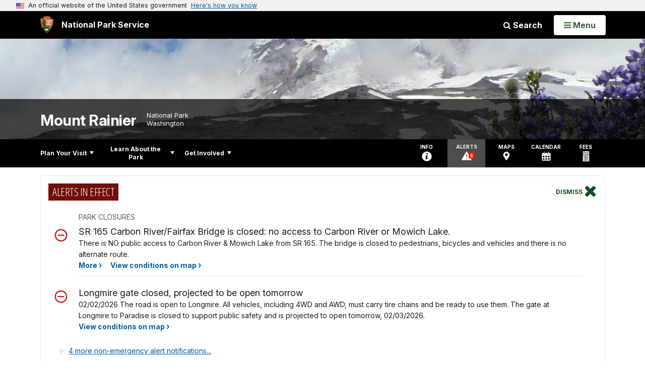

--- FILE ---
content_type: text/html;charset=UTF-8
request_url: https://www.nps.gov/mora/learn/nature/climatechange.htm
body_size: 16819
content:
<!doctype html> <html lang="en" class="no-js"> <!-- Content Copyright National Park Service -->
<!-- JavaScript & DHTML Code Copyright &copy; 1998-2025, PaperThin, Inc. All Rights Reserved. --> <head> <meta content="IE=edge" http-equiv="X-UA-Compatible"> <title>Climate Change - Mount Rainier National Park (U.S. National Park Service)</title> <script>
var jsDlgLoader = '/mora/learn/nature/loader.cfm';
var jsSiteResourceLoader = '/cs-resources.cfm?r=';
var jsSiteResourceSettings = {canCombine: false, canMinify: false};
</script>
<!-- beg (1) PrimaryResources -->
<script src="/ADF/thirdParty/jquery/jquery-3.6.js"></script><script src="/ADF/thirdParty/jquery/migrate/jquery-migrate-3.4.js"></script><script src="/commonspot/javascript/browser-all.js"></script>
<!-- end (1) PrimaryResources -->
<!-- beg (2) SecondaryResources -->
<!-- end (2) SecondaryResources -->
<!-- beg (3) StyleTags -->
<link rel="stylesheet" href="/common/commonspot/templates/assets/css/commonspotRTE.css" type="text/css" />
<!-- end (3) StyleTags -->
<!-- beg (4) JavaScript -->
<script>
<!--
var gMenuControlID = 0;
var menus_included = 0;
var jsSiteID = 1;
var jsSubSiteID = 4234;
var js_gvPageID = 696582;
var jsPageID = 696582;
var jsPageSetID = 0;
var jsPageType = 0;
var jsSiteSecurityCreateControls = 0;
var jsShowRejectForApprover = 1;
// -->
</script><script>
var jsDlgLoader = '/mora/learn/nature/loader.cfm';
var jsSiteResourceLoader = '/cs-resources.cfm?r=';
var jsSiteResourceSettings = {canCombine: false, canMinify: false};
</script>
<!-- end (4) JavaScript -->
<!-- beg (5) CustomHead -->
<!-- override ParkSite from Standard Template-->
<meta charset="utf-8">
<link href="/common/commonspot/templates/images/icons/favicon.ico" rel="shortcut icon">
<meta http-equiv="Pragma" content="no-cache" />
<meta http-equiv="Expires" content="0" />
<meta name="viewport" content="width=device-width, initial-scale=1.0">
<!--[if gt IE 8]>
<script src="/common/commonspot/templates/assets/js/app.early.min.js?v=20230112"></script>
<link href="/common/commonspot/templates/assets/css/split-css/main.min.css?v=2rpz-n03cpj" media="screen, print" rel="stylesheet">
<link href="/common/commonspot/templates/assets/css/split-css/main-min-blessed1.css" media="screen, print" rel="stylesheet">
<![endif]-->
<!--[if lt IE 9]>
<script src="https://oss.maxcdn.com/libs/html5shiv/3.7.0/html5shiv.js"></script>
<script src="https://oss.maxcdn.com/libs/respond.js/1.4.2/respond.min.js"></script>
<script src="/common/commonspot/templates/assets/js/app.early.min.js?v=20230112"></script>
<link href="/common/commonspot/templates/assets/css/split-css/main.min.css?v=2rpz-n03cpj" media="screen, print" rel="stylesheet">
<link href="/common/commonspot/templates/assets/css/split-css/main-min-blessed1.css" media="screen, print" rel="stylesheet">
<![endif]-->
<!--[if !IE]> -->
<script src="/common/commonspot/templates/assets/js/app.early.min.js?v=20230112"></script>
<script src="/common/commonspot/templates/js/uswds/uswds-init.js"></script>
<link href="/common/commonspot/templates/assets/css/main.min.css?v=20230112" media="screen, print" rel="stylesheet">
<!-- <![endif]-->
<link href='//fonts.googleapis.com/css?family=Open+Sans:700,600,400|Open+Sans+Condensed:300,700' rel='stylesheet' type='text/css'>
<link rel="manifest" href="/manifest.json" crossorigin="use-credentials" />
<meta name="apple-itunes-app" content="app-id=1549226484, app-argument=https://apps.apple.com/us/app/national-park-service/id1549226484">
<style>
table#cs_idLayout2,
table#cs_idLayout2 > tbody,
table#cs_idLayout2 > tbody > tr,
table#cs_idLayout2 > tbody > tr >  td
{
display: block;
border-collapse:separate;
}
</style>
<script src='/common/commonspot/templates/js/federated-analytics-uav1.js?ver=true&agency=DOI&subagency=NPS&exts=rtf,odt,ods,odp,brf&dclink=true&enhlink=true' id='_fed_an_ua_tag'></script>
<meta property="og:type" content="website" />
<!-- not view page: /mora/learn/nature/climatechange.htm -->
<meta property="og:title" content="Climate Change - Mount Rainier National Park (U.S. National Park Service)" />
<meta property="og:url" content="https://www.nps.gov/mora/learn/nature/climatechange.htm" />
<!-- end (5) CustomHead -->
<!-- beg (6) TertiaryResources -->
<meta property="og:image" content="https://www.nps.gov/mora/learn/nature/images/2013-7-20_TolmieLookoutTrail_KLoving_web2.jpeg" /><meta property="og:image:height" content="527" /><meta property="og:image:width" content="960" /><meta property="og:image:alt" content="Looking out over a subalpine lake surrounded by patchy snow to the summit of Mount Rainier." />
<!-- end (6) TertiaryResources -->
<!-- beg (7) authormode_inlinestyles -->
<link rel="stylesheet" type="text/css" href="/commonspot/commonspot.css" id="cs_maincss">
<!-- end (7) authormode_inlinestyles -->
</head><body class="ParkSite"><span role="navigation" aria-label="Top of page" id="__topdoc__"></span>
<section
class="usa-banner"
aria-label="Official website of the United States government"
>
<div class="usa-accordion">
<header class="usa-banner__header">
<div class="usa-banner__inner">
<div class="grid-col-auto">
<img
aria-hidden="true"
class="usa-banner__header-flag"
src="/common/commonspot/templates/assets/icon/us_flag_small.png"
alt=""
/>
</div>
<div class="grid-col-fill tablet:grid-col-auto" aria-hidden="true">
<p class="usa-banner__header-text">
An official website of the United States government
</p>
<p class="usa-banner__header-action">Here's how you know</p>
</div>
<button
type="button"
class="usa-accordion__button usa-banner__button"
aria-expanded="false"
aria-controls="gov-banner-default"
>
<span class="usa-banner__button-text">Here's how you know</span>
</button>
</div>
</header>
<div
class="usa-banner__content usa-accordion__content"
id="gov-banner-default"
>
<div class="grid-row grid-gap-lg">
<div class="usa-banner__guidance tablet:grid-col-6">
<img
class="usa-banner__icon usa-media-block__img"
src="/common/commonspot/templates/assets/icon/icon-dot-gov.svg"
role="img"
alt=""
aria-hidden="true"
/>
<div class="usa-media-block__body">
<p>
<strong>Official websites use .gov</strong><br />A
<strong>.gov</strong> website belongs to an official government
organization in the United States.
</p>
</div>
</div>
<div class="usa-banner__guidance tablet:grid-col-6">
<img
class="usa-banner__icon usa-media-block__img"
src="/common/commonspot/templates/assets/icon/icon-https.svg"
role="img"
alt=""
aria-hidden="true"
/>
<div class="usa-media-block__body">
<p>
<strong>Secure .gov websites use HTTPS</strong><br />A
<strong>lock</strong> (
<span class="icon-lock"
><svg
xmlns="http://www.w3.org/2000/svg"
width="52"
height="64"
viewBox="0 0 52 64"
class="usa-banner__lock-image"
role="img"
aria-labelledby="banner-lock-description-default"
focusable="false"
>
<title id="banner-lock-title-default">Lock</title>
<desc id="banner-lock-description-default">Locked padlock icon</desc>
<path
fill="#000000"
fill-rule="evenodd"
d="M26 0c10.493 0 19 8.507 19 19v9h3a4 4 0 0 1 4 4v28a4 4 0 0 1-4 4H4a4 4 0 0 1-4-4V32a4 4 0 0 1 4-4h3v-9C7 8.507 15.507 0 26 0zm0 8c-5.979 0-10.843 4.77-10.996 10.712L15 19v9h22v-9c0-6.075-4.925-11-11-11z"
/>
</svg> </span
>) or <strong>https://</strong> means you've safely connected to
the .gov website. Share sensitive information only on official,
secure websites.
</p>
</div>
</div>
</div>
</div>
</div>
</section>
<!--googleoff: index-->
<div tabindex="-1" id="beforeSkipLinks" ></div>
<div class="skip-links" aria-label="short-cut links" role="navigation">
<ul>
<li><a href="#GlobalNav-toggle" aria-label="Skip to global NPS navigation">Skip to global NPS navigation</a></li>
<li><a href="#LocalNav-desktop-nav" aria-label="Skip to this park navigation">Skip to this park navigation</a></li>
<li><a href="#main" aria-label="Skip to the main content">Skip to the main content</a></li>
<li><a href="#ParkFooter" aria-label="Skip to this park information section">Skip to this park information section</a></li>
<li><a href="#GlobalFooter" aria-label="Skip to the footer section">Skip to the footer section</a></li>
</ul>
</div>
<!--googleon: index-->
<!--googleoff: index-->
<div class="AnniversaryBanner" id="anniversary_banner" data-sitecode="mora" data-sitetype="park"></div>
<div class="PromoBanner"></div>
<!--googleon: index-->
<!--googleoff: index-->
<div class="GlobalHeader usaGlobalHeader" role="banner">
<div class="GlobalHeader__Navbar container">
<a class="GlobalHeader__Branding me-auto link-white" href="/">
<img src="/theme/assets/dist/images/branding/logo.png"
alt=""
width="80"
height="106"
class="GlobalHeader__Branding__Arrowhead img-fluid">
<span class="GlobalHeader__Branding__Text">
National Park Service
</span>
</a>
<a href="#GlobalFooterSearchInput"
class="GlobalHeader__FooterSearchLink js-scrollTo link-white">
<i class="fa fa-search"></i>
<span class="visually-hidden">Search</span>
</a>
<form id="GlobalHeaderSearch"
class="GlobalHeader__Search"
action="/search/"
method="GET"
role="search">
<button type="button"
data-bs-toggle="collapse"
data-bs-target="#GlobalHeaderSearchCollapse"
aria-expanded="false"
aria-controls="GlobalHeaderSearchCollapse">
<i class="fa fa-search"></i>
Search
</button>
<div id="GlobalHeaderSearchCollapse"
class="collapse collapse-horizontal"
role="presentation">
<div>
<input class="form-control me-2"
type="text"
autocomplete="off"
name="query"
placeholder="Keyword Search"
required
aria-label="Search text">
<div class="GlobalSearch-suggestions"></div>
<button class="usa-button usa-button--outline usa-button--inverse me-2" data-scope="site" type="submit">
This Site
</button>
<button class="usa-button usa-button--outline usa-button--inverse" data-scope="all" type="submit">
All NPS
</button>
</div>
</div>
<input type="hidden"
name="sitelimit"
value="www.nps.gov/mora">
<input type="hidden" name="affiliate" value="nps">
</form>
</div>
<nav id="GlobalNav" class="GlobalNav">
<h1 id="GlobalNavButtonContainer" class="usaGlobalNavButtonContainer">
<button type="button"
id="GlobalNav-toggle"
class="usa-button usa-button--inverse-fill"
data-bs-toggle="collapse"
data-bs-target="#GlobalNavCollapse"
aria-controls="GlobalNavCollapse"
aria-expanded="false"
aria-label="Open Menu">
<span class="GlobalNav__Toggle__Text GlobalNav__Toggle__Text--closed">
<i class="fa fa-bars"></i>
<span class="visually-hidden">Open</span>
Menu
</span>
<span class="GlobalNav__Toggle__Text GlobalNav__Toggle__Text--open">
<i class="fa fa-close"></i>
Close
<span class="visually-hidden">Menu</span>
</span>
</button>
</h1>
<div id="GlobalNavCollapse" class="collapse">
<div class="container">
<p class="GlobalNav__LanguageInfo">
</p>
<h2 class="GlobalNav__SectionHeading GlobalNav__SectionHeading--green" hidden>
Explore This Park
</h2>
<ul id="GlobalNavListLocal" class="GlobalNav__List" hidden></ul>
<h2 class="GlobalNav__SectionHeading GlobalNav__SectionHeading--blue">
Explore the National Park Service
</h2>
<ul id="GlobalNavList" class="GlobalNav__List"></ul>
</div>
</div>
</nav>
</div>
<!--googleon: index-->
<div id="myModal" class="modal refreshableModal" tabindex="-1" aria-labelledby="exitModalLabel" aria-hidden="true">
<div class="modal-dialog">
<div class="modal-content">
<div class="modal-header">
<h2 class="modal-title visually-hidden" id="exitModalLabel">Exiting nps.gov</h2>
<button type="button" class="btn-close" data-bs-dismiss="modal" aria-label="Close"></button>
</div>
<div class="modal-body"></div>
<div class="modal-footer">
<button type="button" class="btn btn-secondary" data-bs-dismiss="modal">Cancel</button>
</div>
</div>
</div>
</div>
<div id="cs_control_481716" class="cs_control CS_Element_Schedule"><div  title="" id="CS_Element_BannerContainer"><div id="gridRow_1_1_481716" class="cs_GridRow"><div id="gridCol_1_1_1_1_481716" class="cs_GridColumn"><div id="cs_control_828672" class="cs_control CS_Element_CustomCF"><div id="CS_CCF_696582_828672">
<script>
window.addEventListener('load', (event) => {
NPS.utility.updateBannerImageFromJSON( "mora" );
});
</script>
<header id="HERO" class="Hero Hero--Ribbon -secondary">
<div id="HeroBanner" class="HeroBanner ">
<div class="HeroBanner__TitleContainer">
<div class="container">
<a href="&#x2f;mora&#x2f;"
class="HeroBanner__Title"
>Mount Rainier</a>
<div class="HeroBanner__Subtitle" role="presentation">
<span class="Hero-designation" >National Park</span>
<span class="Hero-location" >
Washington
</span>
</div>
</div>
</div>
<div class="picturefill-background"
role="img"
style="background-image: url('/common/uploads/banner_image/pwr/secondary/EFEE6DC6-1DD8-B71B-0B9A2188BE6539A9.jpg?mode=crop&quality=90&width=1024&height=200');background-position 50% 0%;" aria-label="Wildflowers frame the glaciated peak of Mount Rainier, wreathed in clouds.">
<span data-src="/common/uploads/banner_image/pwr/secondary/EFEE6DC6-1DD8-B71B-0B9A2188BE6539A9.jpg?mode=crop&quality=90&width=1200&height=200"
data-media="(min-width: 1024px)"></span>
<span data-src="/common/uploads/banner_image/pwr/secondary/EFEE6DC6-1DD8-B71B-0B9A2188BE6539A9.jpg?mode=crop&quality=90&width=2400&height=400"
data-media="(min-width: 1024px) and (min-resolution: 144dppx)"></span>
<span data-src="/common/uploads/banner_image/pwr/secondary/EFEE6DC6-1DD8-B71B-0B9A2188BE6539A9.jpg?mode=crop&quality=90&width=2400&height=400"
data-media="(min-width: 1024px) and (-webkit-min-device-pixel-ratio: 1.5)"></span>
<span data-src="/common/uploads/banner_image/pwr/secondary/EFEE6DC6-1DD8-B71B-0B9A2188BE6539A9.jpg?mode=crop&quality=90&width=2400&height=400"
data-media="(min-width: 1440px)"></span>
</div>
</div>
</header>
</div></div><div id="cs_control_481828" class="cs_control CS_Element_CustomCF"><div id="CS_CCF_696582_481828"> </div></div></div></div></div></div>
<div id="Park-header">
<div class="container">
<div class="pull-left">
<!--googleoff: index-->
<nav id="LocalNav-desktop-nav" role="navigation">
<div id="cs_control_699042" class="cs_control CS_Element_CustomCF"><div id="CS_CCF_696582_699042"><div id="cs_control_481717" class="cs_control CS_Element_Custom"><!-- _CSDPFID=696582|696582=_CSDPFID -->
<style type="text/css">
div.ColumnMain #npsNav h2 { display:none }
</style>
<!-- nav -->
<!--googleoff: index-->
<div id="npsNav" class="F3AE351C-E76C-849C-C6D8703BA2D2E293">
<ul id="LocalNav" class="sm sm-nps"></ul>
</div>
<!--googleon: index-->
<script>
jQuery(document).ready(function() {
NPS.display.outputNav('/mora','/mora/learn/nature/climatechange.htm','read');
});
</script>
</div></div></div>
</nav>
<!--googleon: index-->
<script>
(function ($) {
// Hide park home
$("#LocalNav-desktop-nav ul li a:contains('Park Home')")
.parent()
.hide();
// Hide park home
$("li#LocalNav-mobile ul li a:contains('Park Home')")
.parent()
.hide();
$("ul#LocalNav > li > a")
.wrap("<div class='top-lvl-item-container'>")
.wrap("<div class='top-lvl-item'>");
})(jQuery);
</script>
</div>
<!--googleoff: index-->
<div class="Utility-nav">
<div id="UtilityNav" class="UtilityNav" role="navigation">
<ul>
<li>
<a href="/mora/planyourvisit/basicinfo.htm">
<span class="UtilityNav-text">Info</span>
<svg class="icon"
role="presentation"
focusable="false">
<use xmlns:xlink="http://www.w3.org/1999/xlink" xlink:href="/common/commonspot/templates/assets/sprite.symbol.svg#info" />
</svg>
</a>
</li>
<li class="UtilityNav__Alerts">
<a href="/mora/planyourvisit/conditions.htm">
<span class="UtilityNav-text">Alerts</span>
<span class="UtilityNav-badge"></span>
<svg class="icon"
role="presentation"
focusable="false">
<use xmlns:xlink="http://www.w3.org/1999/xlink" xlink:href="/common/commonspot/templates/assets/sprite.symbol.svg#alert" />
</svg>
</a>
</li>
<li>
<a href="/mora/planyourvisit/maps.htm">
<span class="UtilityNav-text">Maps</span>
<svg class="icon"
role="presentation"
focusable="false">
<use xmlns:xlink="http://www.w3.org/1999/xlink" xlink:href="/common/commonspot/templates/assets/sprite.symbol.svg#location" />
</svg>
</a>
</li>
<li>
<a href="/mora/planyourvisit/calendar.htm">
<span class="UtilityNav-text">Calendar</span>
<svg class="icon"
role="presentation"
focusable="false">
<use xmlns:xlink="http://www.w3.org/1999/xlink" xlink:href="/common/commonspot/templates/assets/sprite.symbol.svg#calendar" />
</svg>
</a>
</li>
<li>
<a href="/mora/planyourvisit/fees.htm">
<span class="UtilityNav-text">Fees</span>
<svg class="icon"
role="presentation"
focusable="false">
<use xmlns:xlink="http://www.w3.org/1999/xlink" xlink:href="/common/commonspot/templates/assets/sprite.symbol.svg#fee-22" />
</svg>
</a>
</li>
</ul>
</div>
</div>
<!--googleon: index-->
</div>
</div>
<div class="container">
<div id="AlertsNotification"
aria-label="Alerts Notification"
data-site-code="mora"
role="dialog"
class="AlertsNotification">
<div class="AlertsNotification__Status visually-hidden" aria-live="polite" role="status">Loading alerts</div>
<div class="collapse">
<div class="AlertsNotification__Panel">
<div class="AlertsNotification__Header">
<h2 id="AlertsNotificationHeading" class="Tag">Alerts In Effect</h2>
<button type="button" class="AlertsNotification__DismissButton" aria-label="Dismiss">
Dismiss
<i class="fa fa-times"></i>
</button>
<span class="hr clearfix"></span>
</div>
<div id="AlertsNotificationBody" class="AlertsNotification__Body">
<div class="AlertsNotification__MoreLinkContainer">
<i class="fa fa-plus"></i>
<a id="AlertsNotificationMoreLink"
class="AlertsNotification__MoreLink"
href="/mora/planyourvisit/conditions.htm"
tabindex="-1">
more information on current conditions...
</a>
</div>
</div>
<div class="AlertsNotification__Footer">
<ul class="usa-button-group">
<li class="usa-button-group__item">
<button class="AlertsNotification__DismissButton usa-button usa-button--outline"
type="button"
aria-label="Dismiss Alerts Notification">
Dismiss
</button>
</li>
<li class="usa-button-group__item">
<a href="/mora/planyourvisit/conditions.htm"
class="usa-button usa-button--outline">View all alerts</a>
</li>
</ui>
</div>
</div>
</div>
</div>
</div>
<script type="text/javascript">
jQuery(document).ready(function() {
setTimeout( function() {
NPS.display.showAdminTools( 0 );
} ,10);
});
</script>
<div id="main" role="main" class="MainContent">
<style>
#modal-contact-us .modal-body { padding-top: 0px; }
.modal-header { border:none; }
</style>
<div class="modal fade" id="modal-contact-us" tabindex="-1" aria-labelledby="modal-contact-us-label">
<div class="modal-dialog">
<div class="modal-content">
<div class="modal-header">
<h4 class="modal-title visually-hidden" id="modal-contact-us-label">Contact Us</h4>
<button type="button" class="btn-close" data-bs-dismiss="modal" aria-label="Close"></button>
</div>
<div class="modal-body">
<iframe frameborder="0" id="modal-contact-us-iframe" width="100%" height="100%" title="Contact Us"></iframe>
</div>
</div>
</div>
</div>
<div id="adminTools"></div>
<div class="container">
<div class="ColumnGrid row">
<!--googleoff: index-->
<div class="container">
<nav class="usa-breadcrumb" aria-label="Breadcrumbs" style="display: none;">
<ol id="breadcrumbs" class="usa-breadcrumb__list"></ol>
</nav>
</div>
<!--googleon: index-->
<div class="ColumnMain col-sm-12">
<div class="ContentHeader text-content-size">
<h1 class="page-title">Climate Change</h1>
</div>
<div class="row">
<div class="col-sm-12">
<div id="cs_control_2" class="cs_control CS_Element_Layout"><table id="cs_idLayout2" cellpadding="0" cellspacing="0" class="CS_Layout_Table" width="100%" summary=""><tr class="CS_Layout_TR"><td id="cs_idCell2x1x1" class="CS_Layout_TD">
<div id="cs_control_696605" class="cs_control CS_Element_Custom"><style>blockquote {border-left: 5px solid #fff;}</style>
<div class="Component ArticleTextGroup TextWrapped clearfix">
<figure class="-auto-width">
<picture>
<source type="image/webp" srcset="/mora/learn/nature/images/2013-7-20_TolmieLookoutTrail_KLoving_web2.jpeg?maxwidth=1300&autorotate=false&quality=78&format=webp">
<img alt="Looking out over a subalpine lake surrounded by patchy snow to the summit of Mount Rainier." src="/mora/learn/nature/images/2013-7-20_TolmieLookoutTrail_KLoving_web2.jpeg?maxwidth=1300&autorotate=false" title=""  >
</picture>
<figcaption>The wilderness of Mount Rainier: from a glaciated volcanic peak to old growth forest, as seen from the Tolmie Lookout Trail above Eunice Lake (July 20, 2013). <p class="figcredit">NPS Photo</p></figcaption>
</figure><!-- floating-image alignment  -->
<h3>Mount Rainier's Wilderness: A Defense against Climate Change</h3>
<p>More than 97 percent of Mount Rainier National Park is legally <a href="/mora/learn/wilderness.htm" id="CP___PAGEID=7812961,wilderness.htm,3771|">designated as wilderness</a>, which includes glaciers, forests, meadows, lakes, and other wetlands. While enduring impacts from climate change, wilderness is also recognized as a strong defense against it. In 1964, when Congress approved the Wilderness Act, climate change was not yet recognized as a major threat. Fifty years later, scientists around the world and here at Mount Rainier have identified impacts of climate change on wilderness and ultimately our life on earth.</p>
<p>The Wilderness Act defines wilderness as an area where Earth and its community of life are "untrammeled by man," but the Act also requires that managers preserve and protect wilderness in its natural condition.</p>
<p>To help anticipate the advancing effects of climate change, scientists look to the past. Much of our knowledge about prior climates has come from old trees, wood, and pollen cores that increasingly can be found only in undisturbed wilderness lands. Trees, aside from providing shade and cool, absorb and lock away carbon dioxide in the wood, roots, and leaves. A forest keeps carbon from becoming available as a "greenhouse" gas that raises the Earth's temperature.</p>
<p>Much of Mount Rainier's wilderness is subalpine and alpine environments. The boundary between these is controlled by extremes in temperature, moisture, and wind. Changes to any of these extremes affect the annual snowpack which eventually impacts the long-lived vegetation in both ecosystems. An upward movement of the subalpine treeline would shrink the alpine tundra causing a possible loss of both plant and animal species. Glaciers found in Mount Rainier's wilderness provide storage and the slow release of cool waters during summer. Changes in temperature affect the timing of this release, resulting in warmer summer streams. Warmer water may not be suitable for native bull trout and tailed frogs that are dependent upon cold headwater streams.</p>
<p>Wilderness, due to its large acreage and elevation range, provides for some species to adapt to climate change. As temperatures increase and ecosystems change, wildlife species will migrate, looking for suitable environments. Several animals inhabiting subalpine and alpine environments in the park are vulnerable to changes in climate including the Cascade red fox, white-tailed ptarmigan, and pika.</p>
<p>As Mount Rainier's wilderness defends against climate change, it will potentially suffer many impacts. Air pollutants, such as mercury, may increase in lakes, ponds, and wetlands under warming temperatures. Invasive species may expand and habitats for native species may be fragmented. Competition between species, disease, and disturbance—wildfire, landslides, etc.—may increase.</p>
<p>Wilderness, by providing for carbon storage, large acreage, and a broad elevation range, provides important mitigation to climate change impacts but still requires our protection.</p>
</div></div>
<div id="cs_spacer_7575180" class="CS_Layout_SpacingHeight" style="line-height:1;"> </div>
<div id="cs_control_7575180" class="cs_control CS_Element_Custom"> <script type="text/javascript">
if(typeof scriptsLoaded === 'undefined')
{
var scriptsLoaded= new Array();
}
//Load AudioVideoPlayer only once.
if(!("AudioVideoPlayer" in scriptsLoaded))
{
document.write('<link href="\/common\/commonspot\/customcf\/audio_video\/avElement.css" rel="stylesheet" type="text\/css"><script type="text\/javascript">function toggleTranscript(divId, linkId) {jQuery("#"+linkId).text( jQuery("#"+linkId).text() == \'Open Transcript\' ? \'Close Transcript\' : \'Open Transcript\' );if ( jQuery("#"+linkId).text() == "Open Transcript" ) {jQuery("#"+divId).addClass("transcript_hide");jQuery("#"+divId).removeClass("transcript_show");}if ( jQuery("#"+linkId).text() == "Close Transcript" ) {jQuery("#"+divId).addClass("transcript_show");jQuery("#"+divId).removeClass("transcript_hide");}if ( link_text == "Open Descriptive Transcript" ) {jQuery("#"+linkId).text( \'Close Descriptive Transcript\' );jQuery("#"+divId).addClass("transcript_show");jQuery("#"+divId).removeClass("transcript_hide");}if ( link_text == "Close Descriptive Transcript" ) {jQuery("#"+linkId).text( \'Open Descriptive Transcript\' );jQuery("#"+divId).addClass("transcript_hide");jQuery("#"+divId).removeClass("transcript_show");}}<\/script>'+'<script type="text/javascript"><\/script>');
scriptsLoaded["AudioVideoPlayer"] = true;
}
</script>
<style>
.Homepage .VideoHero {
margin-top: 0px;
}
#transcriptWrapper {
margin-bottom: 30px;
}
</style>
<div class="VideoHero" itemscope itemtype="http://schema.org/VideoObject">
<meta itemprop="name" content="Climate Change Science at Mount Rainier" />
<meta itemprop="description" content="Climate change science at Mount Rainier National Park is more than just the study of melting glaciers. How will a changing climate affect rivers and subalpine meadows&#x3f; Wildlife and visitor access&#x3f; Scientists are studying climate change in many ways to help guide the future of Mount Rainier National Park." />
<meta itemprop="thumbnailUrl" content="https://www.nps.gov/nps-audiovideo/thumbnail/916b08ea-e455-4df0-8f8e-b02e572df9ad.jpg" />
<meta itemprop="embedURL" content="https://www.nps.gov/media/video/view.htm?id=AB3EDB6D-811F-4000-8E31-A308798B8475" />
<meta itemprop="uploadDate" content="2023-08-02 00:00:00.0" />
<div class="VideoHero-container">
<video id="av_AB3EDB6D811F40008E31A308798B8475"
class="video-js vjs-default-skin vjs-big-play-centered vjs-16-9"
controls
preload="metadata"
width="640"
height="264"
poster="/common/uploads/pwr/park/mora//3225CF0A-FBB0-05EE-DA98290575ED8B04/3225CF0A-FBB0-05EE-DA98290575ED8B04-large.jpeg">
<source src="https://www.nps.gov/nps-audiovideo/audiovideo/916b08ea-e455-4df0-8f8e-b02e572df9ad720p.mp4"
type="video/mp4"
res="720"
label="720p" />
<source src="https://www.nps.gov/nps-audiovideo/audiovideo/916b08ea-e455-4df0-8f8e-b02e572df9ad480p.mp4"
type="video/mp4"
res="480"
label="480p" />
<source src="https://www.nps.gov/nps-audiovideo/audiovideo/916b08ea-e455-4df0-8f8e-b02e572df9ad360p.mp4"
type="video/mp4"
res="360"
label="360p" />
<source src="https://www.nps.gov/nps-audiovideo/audiovideo/916b08ea-e455-4df0-8f8e-b02e572df9ad1080p.mp4"
type="video/mp4"
res="1080"
label="1080p" />
<track src="https://www.nps.gov/nps-audiovideo/closed-caption/333DAB29-0E0C-C9C0-3FAB952C40307E36.vtt" kind="captions" srclang="en" label="English">
</video>
<button type="button"
id="av_AB3EDB6D811F40008E31A308798B8475EmbedButton"
class="vjs-embed-control vjs-button"
aria-live="polite"
aria-disabled="false"
title="Embed Video"
data-bs-toggle="modal"
data-bs-target="#av_AB3EDB6D811F40008E31A308798B8475EmbedModal">Embed</button>
<div class="modal fade VideoJSEmbedModal"
id="av_AB3EDB6D811F40008E31A308798B8475EmbedModal"
tabindex="-1"
aria-labelledby="av_AB3EDB6D811F40008E31A308798B8475EmbedModalLabel"
aria-hidden="true">
<div class="modal-dialog modal-dialog-centered">
<div class="modal-content">
<div class="modal-header">
<h1 class="modal-title" id="av_AB3EDB6D811F40008E31A308798B8475EmbedModalLabel">
Embed Video
</h1>
<button type="button"
class="btn-close"
data-bs-dismiss="modal"
aria-label="Close"></button>
</div>
<div class="modal-body">
<textarea class="form-control"
id="av_AB3EDB6D811F40008E31A308798B8475EmbedText"
rows="6"><iframe title="Video Embed" src="https://www.nps.gov/media/video/embed.htm?id=AB3EDB6D-811F-4000-8E31-A308798B8475" width="480" height="306" frameborder="0" scrolling="auto" allowfullscreen></iframe></textarea>
</div>
<div class="modal-footer">
<button type="button"
class="btn btn-secondary"
data-bs-dismiss="modal">
Close
</button>
<button type="button" class="btn btn-primary" id="av_AB3EDB6D811F40008E31A308798B8475EmbedCopy">
Copy
</button>
</div>
</div>
</div>
</div>
<script type="text/javascript">
(function ($) {
$(document).ready(function () {
var player = videojs('av_AB3EDB6D811F40008E31A308798B8475', {
aspectRatio: '16:9',
fluid: true,
inactivityTimeout: 700
});
player.dock({
title: "Climate Change Science at Mount Rainier"
});
player.hotkeys({
volumeStep: 0.1,
seekStep: 5,
alwaysCaptureHotkeys: false,
enableVolumeScroll: false
});
var eventCategoryText = '';
var filetype = player.currentSrc().split('.').pop();
if (filetype == 'mp3') {
eventCategoryText = 'Audio';
} else {
player.controlBar.addChild('QualitySelector', {}, 14);
eventCategoryText = 'Video';
}
// Initialize Google Analytics and log start, stop, fullscreen and 25% play increments
player.ga({
'eventCategory': 'NPS ' + eventCategoryText,
'eventLabel': 'mora-916b08ea-e455-4df0-8f8e-b02e572df9ad1080p.mp4',
'eventsToTrack': ['start', 'end', 'percentsPlayed', 'fullscreen'],
'percentsPlayedInterval': 25,
'debug': true
});
// Listener for keypress to capture up/down arrows for volume
$('#av_AB3EDB6D811F40008E31A308798B8475').keyup(function(event) {
// is the key pressed the down key (40)?
if (event.which == 40) {
// the down key has been pressed, check the volume level
var volumeLevel = player.volume().toFixed(1);
if ( volumeLevel < 0.1){
player.muted(true); // mute the volume
}
}
// is the key pressed the up key (38)
if (event.which == 38) {
var isVolumeMuted = player.muted();
if (isVolumeMuted == true){
player.muted(false);
}
}
});
// Download Button
// Create the download button with onClick to download function and place in the dock
var downloadButtonLabel = "Download Original (0)";
var downloadButton = $('<button></button>').attr({
"class": "vjs-download-control vjs-button",
"type": "button",
"aria-live": "polite",
"aria-disabled": "false",
"title": downloadButtonLabel
}).text("Download").on("click", function () {
var element = document.createElement('a');
if (typeof gas !== "undefined") {
// send notification to google analytics
gas('send', 'event', 'Download', 'mp4', 'mora-https://www.nps.gov/nps-audiovideo/audiovideo/916b08ea-e455-4df0-8f8e-b02e572df9ad1080p.mp4', 1, true);
}
element.setAttribute('href', 'https://www.nps.gov/nps-audiovideo/audiovideo/916b08ea-e455-4df0-8f8e-b02e572df9ad1080p.mp4');
element.setAttribute('download', '916b08ea-e455-4df0-8f8e-b02e572df9ad1080p.mp4');
element.style.display = 'none';
document.body.appendChild(element);
element.click();
document.body.removeChild(element);
});
setTimeout(function () {
// Add these in the same callback to avoid a race condition
$('#av_AB3EDB6D811F40008E31A308798B8475 div.vjs-dock-shelf').append(downloadButton);
if ($('#av_AB3EDB6D811F40008E31A308798B8475EmbedButton').length > 0) {
$('#av_AB3EDB6D811F40008E31A308798B8475 div.vjs-dock-shelf').append($('#av_AB3EDB6D811F40008E31A308798B8475EmbedButton'));
}
}, 500);
var Button = videojs.getComponent('Button');
// AD Button
var AudioDescriptionButton = videojs.extend(Button, {
constructor: function() {
Button.apply(this, arguments);
this.addClass('vjs-audio-description-button-control');
this.controlText('Turn On Audio Description');
},
handleClick: function() {
var player = videojs('av_AB3EDB6D811F40008E31A308798B8475');
var currentSource = player.src();
var currentTime = player.currentTime();
var isPaused = player.paused();
var tracks = player.textTracks();
// if the current source isn't AD, make it AD
if (currentSource!="https://www.nps.gov/nps-audiovideo/audiovideo/65792d32-9cba-4c8b-ada8-8bcfc9e284721080p.mp4"){
this.addClass('vjs-audio-description-button-control-focus');
this.controlText('Turn Off Audio Description');
player.originalSources = player.currentSources();
player.src({
type: "video/mp4",
src: "https://www.nps.gov/nps-audiovideo/audiovideo/65792d32-9cba-4c8b-ada8-8bcfc9e284721080p.mp4"
});
player.currentTime(currentTime);
if(!isPaused){
player.play();
}
// hide caption on switch to AD ( can be turned back on by user )
for ( tr = 0; tr < tracks.length; tr++ ) {
tracks[ tr ].previousMode = tracks[ tr ].mode;
tracks[ tr ].mode = 'hidden';
}
// current source is AD, load non-AD sources
} else {
this.removeClass('vjs-audio-description-button-control-focus');
this.controlText('Turn On Audio Description');
player.src(player.originalSources);
player.currentTime(currentTime);
if (!isPaused) {
player.play();
}
for ( tr = 0; tr < tracks.length; tr++ ) {
tracks[ tr ].mode = tracks[ tr ].previousMode;
}
}
}
});
videojs.registerComponent('AudioDescriptionButton', AudioDescriptionButton);
player.getChild('controlBar').addChild('AudioDescriptionButton', {}, 10);
// ASL Button
// Info Button
var InfoButton = videojs.extend(Button, {
constructor: function() {
Button.apply(this, arguments);
/* initialize your button */
this.addClass( 'vjs-info-button-control' );
this.addClass( 'vjs-info-button' );
this.controlText(eventCategoryText+' File Info');
},
handleClick: function() {
/* do something on click */
location.href= "/media/video/view.htm?id=AB3EDB6D-811F-4000-8E31-A308798B8475";
}
});
videojs.registerComponent('InfoButton', InfoButton);
player.getChild('controlBar').addChild('InfoButton', {});
// Copy button
var copyButton = document.getElementById('av_AB3EDB6D811F40008E31A308798B8475EmbedCopy');
if (copyButton) {
copyButton.addEventListener('click', function () {
var copyText = document.getElementById('av_AB3EDB6D811F40008E31A308798B8475EmbedText');
if (copyText) {
var message = document.createElement('span');
message.setAttribute('class', 'notification');
message.setAttribute('aria-live', 'polite');
navigator.clipboard.writeText(copyText.value).then(function () {
message.textContent = 'Copied.';
var footer = document.querySelector('#av_AB3EDB6D811F40008E31A308798B8475EmbedModal .modal-footer');
if (footer) footer.prepend(message);
}, function () {
message.textContent = 'Copy failed.';
var footer = document.querySelector('#av_AB3EDB6D811F40008E31A308798B8475EmbedModal .modal-footer');
if (footer) footer.prepend(message);
});
}
});
}
});
})(jQuery);
</script>
<div class="VideoHero-text">
<a href="/media/video/keyboard-shortcuts.htm" class="VideoHero-videoLink visuallyhidden">Visit our keyboard shortcuts docs for details</a>
<dl class="result-details wrapped">
<dt>Duration:</dt><dd>19 minutes, 34 seconds</dd>
</dl>
<p itemprop="description">Climate change science at Mount Rainier National Park is more than just the study of melting glaciers. How will a changing climate affect rivers and subalpine meadows? Wildlife and visitor access? Scientists are studying climate change in many ways to help guide the future of Mount Rainier National Park.</p>
</div>
</div>
</div>
</div>
<div id="cs_spacer_696606" class="CS_Layout_SpacingHeight" style="line-height:1;"> </div>
<div id="cs_control_696606" class="cs_control CS_Element_Custom"><style>blockquote {border-left: 5px solid #fff;}</style>
<div class="Component ArticleTextGroup TextWrapped clearfix">
<h2>Climate Change at Mount Rainier - Research & Resources</h2>
<ul>
<li><a href="/mora/getinvolved/sustainability.htm" id="CP___PAGEID=627890,/mora/getinvolved/sustainability.htm,3772|">Sustainability</a> </li>
<li><a href="/mora/learn/nature/past-research.htm" id="CP___PAGEID=620126,/mora/learn/nature/past-research.htm,4234|">Current and Past Research Briefs</a></li>
<li><a href="https://www.doi.gov/csc/northwest" id="https://www.doi.gov/csc/northwest|">Northwest Climate Science Center</a></li>
<li><a href="https://www.nps.gov/im/nccn/climate.htm" id="https://www.nps.gov/im/nccn/climate.htm|">North Coast & Cascades Inventory & Monitoring Network</a></li>
</ul>
</div></div>
<div id="cs_spacer_7255100" class="CS_Layout_SpacingHeight" style="line-height:1;"> </div>
<div id="cs_control_7255100" class="cs_control CS_Element_Custom">
<link rel="stylesheet" href="//irmafiles.nps.gov/IRMARestWidgets/css/IRMABibliography.css"><script src="//irmafiles.nps.gov/IRMARestWidgets/npsWidgetIRMABibliography.js"></script><div class="npsBiblio-element BasicInfo IRMAAccordion accordion"><div class="accordion-item"><h3 class="accordion-header" id="header47B00C83A1B7D81B2F911E2ACAEB4AE5" title=""><button class="accordion-button" type="button" data-bs-toggle="collapse" data-bs-target="#collapse47B00C83A1B7D81B2F911E2ACAEB4AE5" aria-expanded="true" aria-controls="collapse47B00C83A1B7D81B2F911E2ACAEB4AE5">Climate Monitoring Reports</button></h3><div id="collapse47B00C83A1B7D81B2F911E2ACAEB4AE5" class="accordion-collapse collapse show" aria-labelledby="header47B00C83A1B7D81B2F911E2ACAEB4AE5" data-uuid="47B00C83A1B7D81B2F911E2ACAEB4AE5"><div class="accordion-body"><div class="IRMACollapsiblePanel"><div class="IRMACollapsiblePanelTab"></div><div class="IRMACollapsiblePanelContent"><div id="IRMABibliographyStatus_47B00C83A1B7D81B2F911E2ACAEB4AE5"></div><div id="IRMABibliography_47B00C83A1B7D81B2F911E2ACAEB4AE5"></div></div><p>Source: <a href="https://irma.nps.gov/DataStore/SavedSearch/Profile/2293" target="_blank">NPS DataStore Saved Search  2293</a> (results presented are a subset). To search for additional information, visit the <a href="https://irma.nps.gov/DataStore/" target="_blank">NPS DataStore</a>.</p></div></div></div></div></div><script type="text/javascript">jQuery(document).ready(function () {var config_47B00C83A1B7D81B2F911E2ACAEB4AE5 = new npswidgets.BibliographyConfig(); config_47B00C83A1B7D81B2F911E2ACAEB4AE5.TextSource = npswidgets.BibliographyTextSource.YearAuthorTitle; config_47B00C83A1B7D81B2F911E2ACAEB4AE5.SearchType = npswidgets.SearchType.SavedSearch;config_47B00C83A1B7D81B2F911E2ACAEB4AE5.SearchId = 2293;config_47B00C83A1B7D81B2F911E2ACAEB4AE5.Units = "mora";npswidgets.SetBibliographyHtml(jQuery("#IRMABibliography_47B00C83A1B7D81B2F911E2ACAEB4AE5"), config_47B00C83A1B7D81B2F911E2ACAEB4AE5, jQuery("#IRMABibliographyStatus_47B00C83A1B7D81B2F911E2ACAEB4AE5"));});</script></div>
<div id="cs_spacer_7026726" class="CS_Layout_SpacingHeight" style="line-height:1;"> </div>
<div id="cs_control_7026726" class="cs_control CS_Element_Custom">
<div class="Component FeatureGrid">
<div class="row">
<div class="FeatureGrid-item col-sm-6">
<div class="Component Feature -medium">
<a href="&#x2f;mora&#x2f;learn&#x2f;nature&#x2f;climate-change-science-water.htm"
class="Feature-link"
onclick="gas('send', 'event', 'Feature Grid - Prioritized', document.location.href, '&#x2f;mora&#x2f;learn&#x2f;nature&#x2f;climate-change-science-water.htm', 1, true)">
<div class="Feature-imageContainer">
<img class="Feature-image"
src="&#x2f;common&#x2f;uploads&#x2f;grid_builder&#x2f;mora&#x2f;crop16_9&#x2f;37DC220B-0982-F65E-2F4916A2065A61A9.jpg&#x3f;width&#x3d;640&amp;quality&#x3d;90&amp;mode&#x3d;crop"
sizes="&#x28;min-width&#x3a;&#x20;1380px&#x29;&#x20;640px,&#x20;&#x28;min-width&#x3a;&#x20;1200px&#x29;&#x20;550px,&#x20;&#x28;min-width&#x3a;&#x20;576px&#x29;&#x20;50vw,&#x20;100vw"
srcset="&#x2f;common&#x2f;uploads&#x2f;grid_builder&#x2f;mora&#x2f;crop16_9&#x2f;37DC220B-0982-F65E-2F4916A2065A61A9.jpg&#x3f;width&#x3d;420&amp;quality&#x3d;90&amp;mode&#x3d;crop&#x20;420w,&#x20;&#x2f;common&#x2f;uploads&#x2f;grid_builder&#x2f;mora&#x2f;crop16_9&#x2f;37DC220B-0982-F65E-2F4916A2065A61A9.jpg&#x3f;width&#x3d;640&amp;quality&#x3d;90&amp;mode&#x3d;crop&#x20;640w"
alt="A&#x20;person&#x20;in&#x20;waders&#x20;leans&#x20;against&#x20;a&#x20;rock&#x20;in&#x20;a&#x20;cascading&#x20;river&#x20;that&#x20;and&#x20;writes&#x20;down&#x20;notes.">
<div class="Feature-title carrot-end">Climate Change Science: Water</div>
</div>
</a>
<p class="Feature-description">Park scientists are studying the effects of climate change, including river temperatures, fish, amphibians, and other water-related areas.</p>
</div>
</div>
<div class="FeatureGrid-item col-sm-6">
<div class="Component Feature -medium">
<a href="&#x2f;mora&#x2f;learn&#x2f;nature&#x2f;climate-change-science-meadows-forests.htm"
class="Feature-link"
onclick="gas('send', 'event', 'Feature Grid - Prioritized', document.location.href, '&#x2f;mora&#x2f;learn&#x2f;nature&#x2f;climate-change-science-meadows-forests.htm', 1, true)">
<div class="Feature-imageContainer">
<img class="Feature-image"
src="&#x2f;common&#x2f;uploads&#x2f;grid_builder&#x2f;mora&#x2f;crop16_9&#x2f;38D5CAD9-FAAA-FEBE-1192C2CDB6F077EC.jpeg&#x3f;width&#x3d;640&amp;quality&#x3d;90&amp;mode&#x3d;crop"
sizes="&#x28;min-width&#x3a;&#x20;1380px&#x29;&#x20;640px,&#x20;&#x28;min-width&#x3a;&#x20;1200px&#x29;&#x20;550px,&#x20;&#x28;min-width&#x3a;&#x20;576px&#x29;&#x20;50vw,&#x20;100vw"
srcset="&#x2f;common&#x2f;uploads&#x2f;grid_builder&#x2f;mora&#x2f;crop16_9&#x2f;38D5CAD9-FAAA-FEBE-1192C2CDB6F077EC.jpeg&#x3f;width&#x3d;420&amp;quality&#x3d;90&amp;mode&#x3d;crop&#x20;420w,&#x20;&#x2f;common&#x2f;uploads&#x2f;grid_builder&#x2f;mora&#x2f;crop16_9&#x2f;38D5CAD9-FAAA-FEBE-1192C2CDB6F077EC.jpeg&#x3f;width&#x3d;640&amp;quality&#x3d;90&amp;mode&#x3d;crop&#x20;640w"
alt="Two&#x20;whitebark&#x20;pine&#x20;trees&#x20;stand&#x20;on&#x20;a&#x20;meadow&#x20;slope&#x20;above&#x20;a&#x20;forested&#x20;valley.&#x20;">
<div class="Feature-title carrot-end">Climate Change Science: Meadows & Forest</div>
</div>
</a>
<p class="Feature-description">Park scientists are studying the effects of climate change, including in the wildflower meadows and forests of Mount Rainier. </p>
</div>
</div>
</div>
<div class="FeatureGrid-item">
<div class="Component Feature -large">
<a href="&#x2f;mora&#x2f;learn&#x2f;nature&#x2f;glaciers.htm"
class="Feature-link"
onclick="gas('send', 'event', 'Feature Grid - Prioritized', document.location.href, '&#x2f;mora&#x2f;learn&#x2f;nature&#x2f;glaciers.htm', 1, true)">
<div class="Feature-imageContainer">
<img class="Feature-image"
src="&#x2f;common&#x2f;uploads&#x2f;grid_builder&#x2f;mora&#x2f;crop16_9&#x2f;A36C79F6-1DD8-B71B-0B0D125D0EFAB543.jpg&#x3f;width&#x3d;1300&amp;quality&#x3d;90&amp;mode&#x3d;crop"
sizes="&#x28;min-width&#x3a;&#x20;1380px&#x29;&#x20;1300px,&#x20;&#x28;min-width&#x3a;&#x20;1200px&#x29;&#x20;1120px,&#x20;100vw"
srcset="&#x2f;common&#x2f;uploads&#x2f;grid_builder&#x2f;mora&#x2f;crop16_9&#x2f;A36C79F6-1DD8-B71B-0B0D125D0EFAB543.jpg&#x3f;width&#x3d;420&amp;quality&#x3d;90&amp;mode&#x3d;crop&#x20;420w,&#x20;&#x2f;common&#x2f;uploads&#x2f;grid_builder&#x2f;mora&#x2f;crop16_9&#x2f;A36C79F6-1DD8-B71B-0B0D125D0EFAB543.jpg&#x3f;width&#x3d;640&amp;quality&#x3d;90&amp;mode&#x3d;crop&#x20;640w,&#x20;&#x2f;common&#x2f;uploads&#x2f;grid_builder&#x2f;mora&#x2f;crop16_9&#x2f;A36C79F6-1DD8-B71B-0B0D125D0EFAB543.jpg&#x3f;width&#x3d;1300&amp;quality&#x3d;90&amp;mode&#x3d;crop&#x20;1300w"
alt="A&#x20;glacier&#x20;curves&#x20;over&#x20;the&#x20;summit&#x20;of&#x20;Mount&#x20;Rainier">
<div class="Feature-title carrot-end">Glaciers</div>
</div>
</a>
<p class="Feature-description">Glaciers carve through the landscape of Mount Rainier, fuel the park rivers, and are a measuring stick for climate conditions.</p>
</div>
</div>
</div>
</div>
</td></tr>
</table></div>
</div><!-- col-sm-12 -->
</div><!-- row -->
</div><!-- ColumnMain col-sm-9 -->
</div><!-- ColumnGrid row -->
</div><!-- end container -->
<div class="container">
<div class="ColumnGrid row">
<div class="ColumnMain col-sm-12">
<div class="row">
<div class="col-sm-12 text-content-size text-content-style">
<p style="text-align:right;">Last updated: October 22, 2024</p>
</div>
</div>
</div>
</div>
</div>
<!--googleoff: index-->
<div id="ParkFooter" class="ParkFooter">
<h2 class="visually-hidden">Park footer</h2>
<div class="container">
<div class="row">
<div class="col-sm-6">
<div class="ParkFooter-contact">
<h3>Contact Info</h3>
<div class="vcard">
<div class="mailing-address"
itemscope
itemtype="http://schema.org/Place">
<h4 class="org">Mailing Address:</h4>
<div itemprop="address"
itemscope
itemtype="http://schema.org/PostalAddress">
<p class="adr">
<span itemprop="streetAddress"
class="street-address">
55210 238th Avenue East
</span>
<br>
<span itemprop="addressLocality">
Ashford,
</span>
<span itemprop="addressRegion" class="region">
WA
</span>
<span itemprop="postalCode" class="postal-code">
98304
</span>
</p>
</div>
</div>
<h4>Phone:</h4>
<p>
<span itemprop="telephone" class="tel">360 569-2211</span>
</p>
<h4 class="ParkFooter-contactEmail">
<a href="/mora/contacts.htm" class="carrot-end">
Contact Us
</a>
</h4>
</div>
</div>
</div>
<div class="col-sm-6">
<div class="row">
<div class="col-md-6">
<div class="ParkFooter-tools">
<h3>Tools</h3>
<ul class="row">
<li class="col-xs-6 col-sm-12">
<a href="/mora/faqs.htm"><i class="fa fa-question-circle"></i>FAQ</a>
</li>
<li class="col-xs-6 col-sm-12">
<a href="/mora/siteindex.htm"><i class="fa fa-compass"></i>Site Index</a>
</li>
<li class="col-xs-6 col-sm-12">
<a href="/es-es/mora"><i class="fa fa-comment-o"></i>Español</a>
</li>
</ul>
</div>
</div>
<div class="col-md-6">
<div class="ParkFooter-socialLinks">
<h3>Stay Connected</h3>
<ul class="row"></ul>
</div>
</div>
</div> <!-- row -->
</div> <!-- col-sm-6 -->
</div> <!-- row -->
</div> <!-- container -->
</div> <!-- ParkFooter -->
<!--googleon: index-->
<script type="text/javascript">
(function ($) {
function iconElement(name, containerClass, label) {
var element = document.createElementNS('http://www.w3.org/2000/svg', 'svg');
element.setAttribute('class', containerClass);
element.setAttribute('focusable', 'false');
// element.setAttribute('aria-hidden', 'true');
element.setAttribute('aria-label', label);
element.innerHTML = '<use xmlns:xlink="http://www.w3.org/1999/xlink" xlink:href="/common/commonspot/templates/assets/sprite.symbol.svg#' + name + '"></use>';
return element;
}
$(document).ready(function() {
var list = document.querySelector('.ParkFooter-socialLinks ul');
if (!list) return;
var str = 'mora';
if (str.includes("/")) {
var res = str.split("/");
var newFileURL = '/'+str+'/structured_data_'+res[0]+'_'+res[1]+'.json';
} else {
var newFileURL = '/'+str+'/structured_data_'+str+'.json';
}
var jsonSrc = newFileURL;
$.getJSON(jsonSrc, function (data) {
var hasSocialMedia = 0;
var listItem = document.createElement('li');
listItem.setAttribute('class', 'col-2 col-md-4 col-lg-2');
if (data.facebookURL) {
var facebookListItem = listItem.cloneNode();
var facebookLink = document.createElement('a');
facebookLink.setAttribute('href', data.facebookURL);
facebookLink.appendChild(iconElement('facebook', 'icon', 'Facebook for this park'));
// facebookLink.appendChild(document.createTextNode('Facebook'));
facebookListItem.appendChild(facebookLink);
list.appendChild(facebookListItem);
}
if (data.twitterURL) {
data.twitterURL = data.twitterURL.replace('twitter.com', 'x.com')	// convert old Twitter links into equivalent X links
var twitterListItem = listItem.cloneNode();
var twitterLink = document.createElement('a');
twitterLink.setAttribute('href', data.twitterURL);
twitterLink.appendChild(iconElement('x-black', 'icon', 'X for this park'));
// twitterLink.appendChild(document.createTextNode('Twitter'));
twitterListItem.appendChild(twitterLink);
list.appendChild(twitterListItem);
}
if (data.instagramURL) {
var instagramListItem = listItem.cloneNode();
var instagramLink = document.createElement('a');
instagramLink.setAttribute('href', data.instagramURL);
instagramLink.appendChild(iconElement('instagram-dark', 'icon', 'Instagram for this park'));
// instagramLink.appendChild(document.createTextNode('Instagram'));
instagramListItem.appendChild(instagramLink);
list.appendChild(instagramListItem);
}
if (data.youtubeURL) {
var youtubeListItem = listItem.cloneNode();
var youtubeLink = document.createElement('a');
youtubeLink.setAttribute('href', data.youtubeURL);
youtubeLink.appendChild(iconElement('youtube', 'icon', 'YouTube for this park'));
// youtubeLink.appendChild(document.createTextNode('YouTube'));
youtubeListItem.appendChild(youtubeLink);
list.appendChild(youtubeListItem);
}
if (data.flickrURL) {
var flickrListItem = listItem.cloneNode();
var flickrLink = document.createElement('a');
flickrLink.setAttribute('href', data.flickrURL);
flickrLink.appendChild(iconElement('flickr', 'icon', 'Flickr for this park'));
// flickrLink.appendChild(document.createTextNode('Flickr'));
flickrListItem.appendChild(flickrLink);
list.appendChild(flickrListItem);
}
if (data.tumblrURL) {
var tumblrListItem = listItem.cloneNode();
var tumblrLink = document.createElement('a');
tumblrLink.setAttribute('href', data.tumblrURL);
tumblrLink.appendChild(iconElement('tumblr', 'icon', 'Tumblr for this park'));
// tumblrLink.appendChild(document.createTextNode('Tumblr'));
tumblrListItem.appendChild(tumblrLink);
list.appendChild(tumblrListItem);
}
if (data.foursquareURL) {
var foursquareListItem = listItem.cloneNode();
var foursquareLink = document.createElement('a');
foursquareLink.setAttribute('href', data.foursquareURL);
foursquareLink.appendChild(iconElement('foursquare', 'icon', 'FourSquare for this park'));
// foursquareLink.appendChild(document.createTextNode('Foursquare'));
foursquareListItem.appendChild(foursquareLink);
list.appendChild(foursquareListItem);
}
if (data.pinterestURL) {
var pinterestListItem = listItem.cloneNode();
var pinterestLink = document.createElement('a');
pinterestLink.setAttribute('href', data.pinterestURL);
pinterestLink.appendChild(iconElement('pinterest', 'icon', 'Pinterest for this park'));
// pinterestLink.appendChild(document.createTextNode('Pinterest'));
pinterestListItem.appendChild(pinterestLink);
list.appendChild(pinterestListItem);
}
}).fail(function () {
list.innerHTML = '';
});
});
})(jQuery);
</script>
</div><!-- end of <div main> -->
<!--googleoff: index-->
<footer id="GlobalFooter" class="usa-footer">
<div class="usa-footer__primary-section">
<div class="container">
<form id="GlobalFooterSearch"
class="GlobalFooter__Search usa-form usa-form--large"
action="/search/"
method="GET"
role="search">
<div class="position-relative">
<input class="usa-input"
id="GlobalFooterSearchInput"
type="text"
autocomplete="off"
name="query"
placeholder="Keyword Search"
required
aria-label="Search">
<div class="GlobalSearch-suggestions"></div>
</div>
<ul class="usa-button-group">
<li class="usa-button-group__item">
<button class="usa-button usa-button--outline usa-button--inverse" data-scope="site" type="submit">
This Site
</button>
</li>
<li class="usa-button-group__item">
<button class="usa-button usa-button--outline usa-button--inverse" data-scope="all" type="submit">
All NPS
</button>
</li>
</ul>
<input type="hidden"
name="sitelimit"
value="www.nps.gov/mora">
<input type="hidden" name="affiliate" value="nps">
</form>
<div class="GlobalFooter-AppPromo">
<div class="GlobalFooter-AppPromo__Text">
<div class="GlobalFooter-AppPromo__Heading">Experience Your America.</div>
<div class="GlobalFooter-AppPromo__Subheading GlobalFooter-AppPromo__BottomGroup">
<p>Download the NPS app to navigate the parks on the go.</p>
<p class="GlobalFooter-AppPromo__BadgeLinks">
<a href="https://apps.apple.com/us/app/national-park-service/id1549226484"
class="GlobalFooter-AppPromo__BadgeLink" onclick="gas('send', 'event', 'App Promo Footer', 'Apple', document.location.pathname, 1, true);">
<img alt="Download on the App Store"
src="/common/commonspot/templates/assets/images/app-promo/app-store-badge.svg"
width="132"
height="44">
</a>
<a href="https://play.google.com/store/apps/details?id=gov.nps.mobileapp"
class="GlobalFooter-AppPromo__BadgeLink" onclick="gas('send', 'event', 'App Promo Footer', 'Android', document.location.pathname, 1, true);">
<img alt="Get it on Google Play"
src="/common/commonspot/templates/assets/images/app-promo/google-play-badge.svg"
width="148.5"
height="44">
</a>
</p>
</div>
</div>
<div class="GlobalFooter-AppPromo__ImageContainer">
<img class="GlobalFooter-AppPromo__Image"
src="/common/commonspot/templates/assets/images/app-promo/app-promo-phones.png"
srcset="/common/commonspot/templates/assets/images/app-promo/app-promo-phones.png 1x, /common/commonspot/templates/assets/images/app-promo/app-promo-phones@2x.png 2x"
alt="Three smartphones showing different screens within the NPS app."
width="628"
height="463">
</div>
</div>
</div>
</div>
<div class="usa-footer__secondary-section">
<div class="container">
<div class="usa-footer__logo-container">
<a class="usa-footer__logo" href="https://www.nps.gov/">
<img class="usa-footer__logo-img print-only"
src="/common/commonspot/templates/assets/images/branding/lockup-horizontal.svg"
alt="">
<img alt="National Park Service U.S. Department of the Interior" width="193" height="124" class="usa-footer__logo-img" src="/common/commonspot/templates/assets/images/branding/lockup-reverse-vertical.svg">
<img alt="National Park Service U.S. Department of the Interior" width="268" height="80" class="usa-footer__logo-img usa-footer__logo-img--lg" src="/common/commonspot/templates/assets/images/branding/lockup-reverse-horizontal.svg">
</a>
</div>
<div class="usa-footer__contact-links">
<div class="usa-footer__social-links grid-row grid-gap-1">
<div class="grid-col-auto">
<a href="https://www.facebook.com/nationalparkservice" class="usa-social-link">
<svg xmlns="http://www.w3.org/2000/svg" width="1em" height="1em" viewBox="0 0 24 24" class="usa-icon usa-social-link__icon" aria-hidden="false" aria-label="Facebook" focusable="false" role="img">
<path fill="none" d="M0 0h24v24H0z"></path>
<path d="M22 12c0-5.52-4.48-10-10-10S2 6.48 2 12c0 4.84 3.44 8.87 8 9.8V15H8v-3h2V9.5C10 7.57 11.57 6 13.5 6H16v3h-2c-.55 0-1 .45-1 1v2h3v3h-3v6.95c5.05-.5 9-4.76 9-9.95"></path>
</svg>
</a>
</div>
<div class="grid-col-auto">
<a href="https://www.youtube.com/nationalparkservice" class="usa-social-link">
<svg xmlns="http://www.w3.org/2000/svg" width="1em" height="1em" viewBox="0 0 24 24" class="usa-icon usa-social-link__icon" aria-hidden="false" aria-label="Youtube" focusable="false" role="img">
<path d="M19.816 5.389a2.47 2.47 0 0 1 1.766 1.746c.291 1.598.43 3.22.417 4.843a26 26 0 0 1-.417 4.794 2.47 2.47 0 0 1-1.766 1.795c-2.593.318-5.204.46-7.816.429a58 58 0 0 1-7.816-.429 2.47 2.47 0 0 1-1.766-1.746 26 26 0 0 1-.417-4.843 26 26 0 0 1 .417-4.793 2.47 2.47 0 0 1 1.766-1.796c2.594-.3 5.205-.427 7.816-.379a58 58 0 0 1 7.816.379M9.95 9.046v5.864l5.233-2.932z"></path>
</svg>
</a>
</div>
<div class="grid-col-auto">
<a href="https://www.x.com/natlparkservice" class="usa-social-link">
<svg xmlns="http://www.w3.org/2000/svg" width="1em" height="1em" viewBox="0 0 24 24" class="usa-icon usa-social-link__icon" aria-hidden="false" aria-label="X" focusable="false" role="img">
<path d="M13.522 10.775 19.48 4h-1.412l-5.172 5.883L8.765 4H4l6.247 8.895L4 20h1.412l5.461-6.212L15.236 20H20zm-1.933 2.199-.633-.886L5.92 5.04h2.168l4.064 5.688.633.886 5.283 7.394H15.9z"></path>
</svg>
</a>
</div>
<div class="grid-col-auto">
<a href="https://www.instagram.com/nationalparkservice" class="usa-social-link">
<svg xmlns="http://www.w3.org/2000/svg" width="1em" height="1em" viewBox="0 0 24 24" class="usa-icon usa-social-link__icon" aria-hidden="false" aria-label="Instagram" focusable="false" role="img">
<path d="M8.273 3.063c-.958.045-1.612.198-2.184.423a4.4 4.4 0 0 0-1.592 1.04 4.4 4.4 0 0 0-1.035 1.596c-.222.572-.372 1.227-.414 2.185s-.052 1.266-.047 3.71.016 2.75.062 3.71c.046.958.198 1.612.423 2.184a4.4 4.4 0 0 0 1.04 1.592 4.4 4.4 0 0 0 1.597 1.035c.572.221 1.227.372 2.185.414s1.266.052 3.71.047 2.75-.016 3.71-.061c.96-.046 1.611-.199 2.183-.423a4.4 4.4 0 0 0 1.592-1.04 4.4 4.4 0 0 0 1.035-1.597c.222-.572.372-1.227.414-2.184.042-.96.052-1.268.047-3.711-.005-2.444-.016-2.75-.061-3.71-.046-.96-.198-1.612-.423-2.184a4.4 4.4 0 0 0-1.04-1.592 4.4 4.4 0 0 0-1.597-1.035c-.572-.221-1.227-.372-2.185-.414s-1.266-.052-3.71-.047-2.75.015-3.71.062m.105 16.27c-.878-.038-1.354-.184-1.672-.306a2.8 2.8 0 0 1-1.036-.671 2.8 2.8 0 0 1-.675-1.034c-.124-.317-.272-.793-.313-1.67-.045-.95-.054-1.234-.06-3.637-.004-2.403.005-2.687.046-3.636.038-.877.184-1.354.306-1.671.162-.421.357-.72.672-1.036a2.8 2.8 0 0 1 1.033-.675c.317-.124.793-.272 1.67-.313.95-.045 1.234-.054 3.637-.06s2.687.004 3.637.046c.876.038 1.354.183 1.67.306.421.162.72.357 1.037.671s.511.613.675 1.034c.124.317.271.792.313 1.67.045.95.055 1.234.06 3.636s-.004 2.688-.046 3.636c-.038.878-.184 1.354-.306 1.672a2.8 2.8 0 0 1-.672 1.036 2.8 2.8 0 0 1-1.033.675c-.317.124-.794.271-1.67.313-.95.045-1.234.054-3.637.06s-2.687-.005-3.636-.046M15.715 7.19a1.08 1.08 0 1 0 2.16-.004 1.08 1.08 0 0 0-2.16.004m-8.336 4.819a4.62 4.62 0 1 0 9.242-.018 4.62 4.62 0 0 0-9.242.018M9 12.006a3 3 0 1 1 6-.012 3 3 0 0 1-6 .012"></path>
</svg>
</a>
</div>
<div class="grid-col-auto">
<a href="https://www.flickr.com/nationalparkservice" class="usa-social-link">
<svg xmlns="http://www.w3.org/2000/svg" width="1em" height="1em" viewBox="0 0 24 24" class="usa-icon usa-social-link__icon" aria-hidden="false" aria-label="Flickr" focusable="false" role="img">
<path d="M6.459 17a4.44 4.44 0 0 1-4.116-2.768 4.54 4.54 0 0 1 .954-4.909 4.405 4.405 0 0 1 4.845-.982 4.5 4.5 0 0 1 2.747 4.159 4.51 4.51 0 0 1-1.292 3.181A4.4 4.4 0 0 1 6.459 17m11.111 0a4.44 4.44 0 0 1-4.116-2.768 4.54 4.54 0 0 1 .954-4.909 4.405 4.405 0 0 1 4.845-.982A4.5 4.5 0 0 1 22 12.5a4.51 4.51 0 0 1-1.292 3.181A4.4 4.4 0 0 1 17.57 17"></path>
</svg>
</a>
</div>
</div>
</div>
</div>
</div>
<div class="usa-identifier">
<nav class="usa-identifier__section usa-identifier__section--required-links">
<div class="container">
<ul class="usa-identifier__required-links-list">
<li class="usa-identifier__required-links-item">
<a href="//www.nps.gov/aboutus/accessibility.htm"
class="usa-identifier__required-link usa-link"
>
Accessibility
</a>
</li>
<li class="usa-identifier__required-links-item">
<a href="//www.nps.gov/aboutus/privacy.htm"
class="usa-identifier__required-link usa-link"
>
Privacy Policy
</a>
</li>
<li class="usa-identifier__required-links-item">
<a href="//www.nps.gov/aboutus/foia/index.htm"
class="usa-identifier__required-link usa-link"
>
FOIA
</a>
</li>
<li class="usa-identifier__required-links-item">
<a href="//www.nps.gov/aboutus/notices.htm"
class="usa-identifier__required-link usa-link"
>
Notices
</a>
</li>
<li class="usa-identifier__required-links-item">
<a href="//www.nps.gov/aboutus/contactus.htm"
class="usa-identifier__required-link usa-link"
>
Contact The National Park Service
</a>
</li>
<li class="usa-identifier__required-links-item">
<a href="//www.nps.gov/aboutus/faqs.htm"
class="usa-identifier__required-link usa-link"
title="National Park Service frequently asked questions"
>
NPS FAQ
</a>
</li>
<li class="usa-identifier__required-links-item">
<a href="//www.doi.gov/pmb/eeo/no-fear-act"
class="usa-identifier__required-link usa-link"
>
No Fear Act
</a>
</li>
<li class="usa-identifier__required-links-item">
<a href="//www.nps.gov/aboutus/disclaimer.htm"
class="usa-identifier__required-link usa-link"
>
Disclaimer
</a>
</li>
<li class="usa-identifier__required-links-item">
<a href="//www.nps.gov/aboutus/vulnerability-disclosure-policy.htm"
class="usa-identifier__required-link usa-link"
>
Vulnerability Disclosure Policy
</a>
</li>
<li class="usa-identifier__required-links-item">
<a href="//www.usa.gov"
class="usa-identifier__required-link usa-link"
>
USA.gov
</a>
</li>
</ul>
</div>
</nav>
<section class="usa-identifier__section usa-identifier__section--usagov" aria-label="U.S. government information and services,">
<div class="container">
<div class="usa-identifier__usagov-description">
Looking for U.S. government information and services?
</div>
<a href="https://www.usa.gov/" class="usa-link">Visit USA.gov</a>
</div>
</section>
</div>
</footer>
<!--googleon: index-->
<!-- the rest of the scripts are leftovers from before the centennial down and should be pared down where possible -->
<script src="/common/commonspot/templates/js/global.js?v=20230112"></script>
<script src="/common/commonspot/templates/assets/libs/jquery.magnific-popup/jquery.magnific-popup.js"></script>
<script src="/common/commonspot/templates/assets/js/redesign.js?v=20230112"></script>
<link href="/common/commonspot/templates/assets/libs/colorbox/colorbox.css" rel="stylesheet">
<script type="text/javascript" src="/common/commonspot/templates/js/libs/jquery.colorbox-min.js"></script>
<script src="/common/commonspot/templates/js/intercept-include.js?v=20230112"></script>
<script src="/common/commonspot/templates/assets/libs/image-map-resizer/imageMapResizer.min.js"></script>
<script src="/common/commonspot/templates/assets/js/app.late.min.js?v=20230112"></script>
<script src="/common/commonspot/templates/js/uswds/uswds.js"></script>
<div class="modal fade" id="outdated-browser" tabindex="-1" role="dialog">
</div>
</body>
</html>
<!-- beg (1) PrimaryResources -->
<script src="/commonspot/javascript/lightbox/overrides.js"></script><script src="/commonspot/javascript/lightbox/window_ref.js"></script><script src="/commonspot/pagemode/always-include-common.js"></script><script>jQuery.noConflict();</script>
<!-- end (1) PrimaryResources -->
<!-- beg (2) SecondaryResources -->
<script src="/ADF/thirdParty/jquery/cookie/jquery.cookie.js"></script>
<!-- end (2) SecondaryResources -->
<!-- beg (3) CustomFoot -->
<!-- end (3) CustomFoot -->
<!-- beg (4) TertiaryResources -->
<!-- end (4) TertiaryResources --><script>
<!--
var jsPageContributeMode = 'read';
var jsPageSessionContributeMode = 'read';

var jsPageAuthorMode = 0;
var jsPageEditMode = 0;


if(!commonspot)
var commonspot = {};
commonspot.csPage = {};


commonspot.csPage.url = '/mora/learn/nature/climatechange.htm';


commonspot.csPage.id = 696582;

commonspot.csPage.siteRoot = '/';
commonspot.csPage.subsiteRoot = '/mora/learn/nature/';


// -->
</script>

<script>
<!--
	if (typeof parent.commonspot == 'undefined' || typeof parent.commonspot.lview == 'undefined' || typeof parent.commonspot.lightbox == 'undefined')
		loadNonDashboardFiles();
	else if (parent.commonspot && typeof newWindow == 'undefined')
	{
		var arrFiles = [
					{fileName: '/commonspot/javascript/lightbox/overrides.js', fileType: 'script', fileID: 'cs_overrides'},
					{fileName: '/commonspot/javascript/lightbox/window_ref.js', fileType: 'script', fileID: 'cs_windowref'}
					];
		
		loadDashboardFiles(arrFiles);
	}
//-->
</script>
</body></html>

--- FILE ---
content_type: text/html;charset=UTF-8
request_url: https://www.nps.gov/customcf/nps_nav/site_json.cfm?rootsubsiteid=/mora
body_size: 4417
content:
{"p":[{"t":"Park Home","u":"/index.htm"},{"p":[{"p":[{"p":[{"t":"Meadow Preservation","u":"/planyourvisit/meadow-preservation.htm"},{"t":"Keep Wildlife Wild","u":"/planyourvisit/keep-wildlife-wild.htm"}],"c":"has-sub","t":"Mount Rainier Pledge","u":"/planyourvisit/mount-rainier-pledge.htm"},{"t":"Operating Hours & Seasons","u":"/planyourvisit/hours.htm"},{"p":[{"t":"Park Construction","u":"/planyourvisit/park-construction.htm"},{"t":"Park Construction FAQs","u":"/planyourvisit/park-construction-faqs.htm"}],"c":"has-sub","t":"Road Status","u":"/planyourvisit/road-status.htm"},{"p":[{"t":"Cashless FAQs","u":"/planyourvisit/cashless-fee-collection-faq.htm"}],"c":"has-sub","t":"Fees & Passes","u":"/planyourvisit/fees.htm"},{"p":[{"t":"Paradise Visitor Guide","u":"/planyourvisit/paradise-basic-info.htm"},{"t":"Spring Opening","u":"/planyourvisit/spring-opening.htm"}],"c":"has-sub","t":"Current Conditions","u":"/planyourvisit/conditions.htm"},{"t":"Permits & Reservations","u":"/planyourvisit/permitsandreservations.htm"},{"p":[{"t":"Annual Snowfall","u":"/planyourvisit/annual-snowfall-totals.htm"}],"c":"has-sub","t":"Weather","u":"/planyourvisit/weather.htm"},{"p":[{"t":"Social Media Policy","u":"/learn/management/social-media-policy.htm"},{"t":"Quick Links","u":"/planyourvisit/quick-links.htm"}],"c":"has-sub","t":"Connect to MountRainierNPS","u":"/mountrainiernps.htm"},{"t":"Park Brochure","u":"/planyourvisit/park-brochure.htm"},{"t":"Pets","u":"/planyourvisit/pets.htm"},{"t":"Water Conservation","u":"/planyourvisit/water-conservation.htm"},{"t":"Stock Use","u":"/planyourvisit/stock-use-guidelines.htm"}],"c":"has-sub","t":"Basic Information","u":"/planyourvisit/basicinfo.htm"},{"p":[{"t":"Maps","u":"/planyourvisit/maps.htm"},{"t":"Avoid Summer Congestion","u":"/planyourvisit/congestion.htm"}],"c":"has-sub","t":"Directions & Transportation","u":"/planyourvisit/directions.htm"},{"p":[{"t":"Lodging","u":"/planyourvisit/lodging.htm"},{"p":[{"t":"Buy It Where You Burn It","u":"/planyourvisit/buy-it-where-you-burn-it.htm"}],"c":"has-sub","t":"Camping","u":"/planyourvisit/campgrounds.htm"},{"t":"Restaurants","u":"/planyourvisit/restaurants.htm"},{"t":"Picnic Areas","u":"/planyourvisit/picnic-areas.htm"}],"c":"has-sub","t":"Eating & Sleeping","u":"/planyourvisit/eatingsleeping.htm"},{"p":[{"t":"Paradise Area","u":"/planyourvisit/paradise.htm"},{"t":"Longmire Area","u":"/planyourvisit/longmire.htm"},{"t":"Sunrise Area","u":"/planyourvisit/sunrise.htm"},{"t":"Ohanapecosh Area","u":"/planyourvisit/ohanapecosh.htm"},{"t":"Carbon and Mowich Areas","u":"/planyourvisit/carbon-river-and-mowich.htm"}],"c":"has-sub","t":"Places To Go","u":"/planyourvisit/placestogo.htm"},{"p":[{"p":[{"t":"Bicycling Safety & Regulations","u":"/planyourvisit/bicycling-safety-regulations.htm"}],"c":"has-sub","t":"Bicycling","u":"/planyourvisit/bicycling.htm"},{"p":[{"t":"Climbing Fee FAQs","u":"/planyourvisit/climbing-fee-faqs.htm"},{"t":"Annual Climbing Statistics","u":"/planyourvisit/annual-climbing-statistics.htm"},{"t":"Mountaineering Reports","u":"/planyourvisit/annual-mountaineering-reports.htm"}],"c":"has-sub","t":"Climbing","u":"/planyourvisit/climbing.htm"},{"p":[{"t":"Wildflower Videos","u":"/planyourvisit/wildflower-videos.htm"}],"c":"has-sub","t":"Discover Wildflowers","u":"/planyourvisit/wildflower-status.htm"},{"t":"Fishing & Boating","u":"/planyourvisit/fishing-and-boating.htm"},{"p":[{"t":"Wilderness Permits","u":"/planyourvisit/wilderness-permit.htm"},{"t":"Wilderness Permit FAQs","u":"/planyourvisit/wilderness-permit-faqs.htm"},{"t":"Wilderness Regulations","u":"/planyourvisit/wilderness-guidelines-and-regulations.htm"},{"t":"Wilderness Alerts","u":"/planyourvisit/wilderness-alerts.htm"},{"t":"Caching Food/Fuel","u":"/planyourvisit/caching-food-and-fuel.htm"},{"t":"Day Hiking","u":"/planyourvisit/day-hiking-at-mount-rainier.htm"},{"t":"Trail Conditions","u":"/planyourvisit/trails-and-backcountry-camp-conditions.htm"},{"t":"The Wonderland Trail","u":"/planyourvisit/the-wonderland-trail.htm"}],"c":"has-sub","t":"Hiking","u":"/planyourvisit/wilderness-camping-and-hiking.htm"},{"p":[{"p":[{"t":"Carbon Glacier","u":"/planyourvisit/carbon-glacier.htm"},{"t":"Green Lake","u":"/planyourvisit/green-lake.htm"},{"t":"Golden Lakes","u":"/planyourvisit/golden-lakes-trail.htm"},{"t":"Lake James","u":"/planyourvisit/lake-james.htm"},{"t":"Mystic Lake","u":"/planyourvisit/mystic-lake.htm"},{"t":"Northern Loop","u":"/planyourvisit/northern-loop.htm"},{"t":"Spray Park","u":"/planyourvisit/spray-park.htm"},{"t":"Tolmie Peak","u":"/planyourvisit/tolmie-peak.htm"}],"c":"has-sub","t":"Northwest Area","u":"/planyourvisit/northwest-area-trails.htm"},{"p":[{"t":"Bench & Snow Lake","u":"/planyourvisit/bench-snow-lake-trail.htm"},{"t":"Comet Falls","u":"/planyourvisit/comet-falls-van-trump-park-trail.htm"},{"t":"Eagle Peak","u":"/planyourvisit/eagle-peak.htm"},{"t":"Emerald Ridge","u":"/planyourvisit/emerald-ridge.htm"},{"t":"Gobbler's Knob","u":"/planyourvisit/lake-george-gobblers-knob-trail.htm"},{"t":"Indian Henry's","u":"/planyourvisit/indian-henrys-hunting-ground.htm"},{"t":"Klapatche Park","u":"/planyourvisit/klapatche-park.htm"},{"t":"Pinnacle Peak","u":"/planyourvisit/pinacle-peak.htm"},{"t":"Rampart Ridge","u":"/planyourvisit/rampart-ridge-trail.htm"},{"t":"Skyline","u":"/planyourvisit/skyline-trail.htm"}],"c":"has-sub","t":"Southwest Area","u":"/planyourvisit/southwest-area-trails.htm"},{"p":[{"t":"Burroughs Mountain","u":"/planyourvisit/burroughs-mountain.htm"},{"t":"Crystal Lakes","u":"/planyourvisit/crystal-lakes.htm"},{"t":"Glacier Basin","u":"/planyourvisit/glacier-basin.htm"},{"t":"Mt Fremont Lookout","u":"/planyourvisit/mount-fremont-lookout.htm"},{"t":"Naches Peak Loop","u":"/planyourvisit/natches-peak-loop.htm"},{"t":"Owyhigh Lakes","u":"/planyourvisit/owyhigh-lakes.htm"},{"t":"Palisades Lakes","u":"/planyourvisit/palisades-lake.htm"},{"t":"Summerland","u":"/planyourvisit/summerland.htm"}],"c":"has-sub","t":"Northeast Area","u":"/planyourvisit/northeast-area-trails.htm"},{"p":[{"t":"Eastside Trail","u":"/planyourvisit/eastside-trail.htm"},{"t":"Indian Bar","u":"/planyourvisit/indian-bar.htm"},{"t":"Shriner Peak","u":"/planyourvisit/shriner-peak.htm"},{"t":"Silver Falls","u":"/planyourvisit/silver-falls.htm"},{"t":"Laughingwater Creek","u":"/planyourvisit/laughingwater-creek-trail.htm"}],"c":"has-sub","t":"Southeast Area","u":"/planyourvisit/southeast-area-trails.htm"}],"c":"has-sub","t":"Trails","u":"/planyourvisit/trails-of-mount-rainier.htm"},{"t":"Ranger-led Programs","u":"/planyourvisit/rangerprograms.htm"},{"t":"Virtual Passport Stamp","u":"/planyourvisit/virtual-passport-stamp.htm"},{"t":"Citizen Ranger Quests","u":"/planyourvisit/citizen-ranger.htm"}],"c":"has-sub","t":"Things To Do","u":"/planyourvisit/things2do.htm"},{"p":[{"p":[{"t":"Winter Camping","u":"/planyourvisit/winter-camping.htm"},{"t":"Winter Alternatives","u":"/planyourvisit/alternative-winter-destinations-activities.htm"}],"c":"has-sub","t":"Winter Recreation","u":"/planyourvisit/winter-recreation.htm"},{"p":[{"t":"Tire Chain FAQs","u":"/planyourvisit/tire-chain-faq.htm"}],"c":"has-sub","t":"Winter Travel","u":"/planyourvisit/winter-travel.htm"}],"c":"has-sub","t":"Winter at Mount Rainier","u":"/planyourvisit/winter.htm"},{"t":"Calendar","u":"/planyourvisit/calendar.htm"},{"p":[{"t":"Geohazards","u":"/planyourvisit/geohazards.htm"},{"t":"Hiking Safety","u":"/planyourvisit/hiking-safety.htm"},{"t":"Spring Hiking Safety","u":"/planyourvisit/spring-hiking-safety.htm"},{"t":"Wildlife Safety","u":"/planyourvisit/wildlife.htm"},{"t":"Winter Safety","u":"/planyourvisit/winter-safety.htm"}],"c":"has-sub","t":"Safety","u":"/planyourvisit/safety.htm"},{"p":[{"t":"Paradise Accessibility","u":"/planyourvisit/paradise-accessibility.htm"},{"t":"Sunrise Accessibility","u":"/planyourvisit/sunrise-accessibility.htm"},{"t":"Longmire Accessibility","u":"/planyourvisit/longmire-accessibility.htm"},{"t":"Ohanapecosh Accessibility","u":"/planyourvisit/ohanapecosh-accessibility.htm"},{"t":"Carbon Accessibility","u":"/planyourvisit/carbon-accessibility.htm"},{"t":"Physical / Mobility","u":"/planyourvisit/mobility-accessibility.htm"},{"t":"Deaf / Hearing Loss","u":"/planyourvisit/hearing-accessibility.htm"},{"t":"Blind / Low Vision","u":"/planyourvisit/vision-accessibility.htm"},{"t":"Neurodiversity","u":"/planyourvisit/neurodiverse-accessibility.htm"}],"c":"has-sub","t":"Accessibility","u":"/planyourvisit/accessibility.htm"},{"t":"Nearby Attractions","u":"/planyourvisit/nearbyattractions.htm"}],"c":"has-sub","t":"Plan Your Visit","u":"/planyourvisit/index.htm"},{"p":[{"p":[{"p":[{"p":[{"t":"2006 Flood Media","u":"/learn/news/images-of-the-flood-of-2006.htm"}],"c":"has-sub","t":"2006 Flood","u":"/learn/news/november-2006-flooding.htm"},{"t":"2008 Flood","u":"/learn/news/november-2008-flood.htm"}],"c":"has-sub","t":"News Releases","u":"/learn/news/newsreleases.htm"},{"t":"In Memory","u":"/learn/news/in-memory.htm"},{"t":"Valor Memorial","u":"/learn/news/valor-memorial.htm"},{"t":"Press Kit","u":"/learn/news/presskit.htm"}],"c":"has-sub","t":"News","u":"/learn/news/index.htm"},{"p":[{"t":"Mount Rainier 360","u":"/learn/photosmultimedia/mount-rainier-360.htm"},{"t":"Photo Gallery","u":"/learn/photosmultimedia/photogallery.htm"},{"t":"Virtual Tour","u":"/learn/photosmultimedia/virtual-tour.htm"},{"t":"Exhibit Panels","u":"/learn/photosmultimedia/exhibit-panels.htm"},{"p":[{"t":"125th Anniversary Series","u":"/learn/photosmultimedia/125th-anniversary-video-series.htm"},{"t":"Behind the Scenery","u":"/learn/photosmultimedia/behind-the-scenery.htm"},{"t":"Citizen Science","u":"/learn/photosmultimedia/citizen-science.htm"},{"t":"Centennial Video Series","u":"/learn/photosmultimedia/centennial-videos.htm"},{"t":"Carbon River","u":"/learn/photosmultimedia/carbon-river.htm"},{"t":"Mount Rainier Events","u":"/learn/photosmultimedia/mount-rainier-events.htm"},{"t":"Mount Rainier Experiences","u":"/learn/photosmultimedia/mount-rainier-experiences.htm"},{"t":"Ranger Brief Series","u":"/learn/photosmultimedia/ranger-brief.htm"},{"t":"Seasons of Mount Rainier","u":"/learn/photosmultimedia/the-seasons-of-mount-rainier.htm"},{"t":"Spring Road Opening","u":"/learn/photosmultimedia/spring-road-opening.htm"},{"t":"Visit Mount Rainier","u":"/learn/photosmultimedia/visit-mount-rainier.htm"}],"c":"has-sub","t":"Video Gallery","u":"/learn/photosmultimedia/video.htm"},{"t":"Webcams","u":"/learn/photosmultimedia/webcams.htm"}],"c":"has-sub","t":"Photos & Multimedia","u":"/learn/photosmultimedia/index.htm"},{"p":[{"t":"Mount Rainier History","u":"/learn/historyculture/mount-rainier-history.htm"},{"p":[{"t":"Nisqually Entrance Area","u":"/learn/historyculture/historic-nisqually-entrance-area.htm"},{"t":"Longmire Area","u":"/learn/historyculture/historic-longmire-area.htm"},{"t":"Paradise Area","u":"/learn/historyculture/historic-paradise-area.htm"},{"t":"Sunrise Area","u":"/learn/historyculture/historic-sunrise-area.htm"},{"t":"Camp Muir Area","u":"/learn/historyculture/historic-camp-muir-area.htm"},{"t":"White River Entrance Area","u":"/learn/historyculture/historic-white-river-entrance-area.htm"},{"t":"Christine Falls Area","u":"/learn/historyculture/historic-christine-falls-area.htm"},{"t":"Narada Falls Area","u":"/learn/historyculture/historic-narada-falls-area.htm"},{"t":"Backcountry Resources","u":"/learn/historyculture/historic-backcountry-resources.htm"},{"t":"Trails","u":"/learn/historyculture/historic-trails.htm"},{"t":"Roads","u":"/learn/historyculture/historic-roads-and-other-structures.htm"}],"c":"has-sub","t":"Mount Rainier Historic Landmark District","u":"/learn/historyculture/mount-rainier-historic-landmark-district.htm"},{"t":"Resources","u":"/learn/historyculture/resources.htm"},{"t":"Archaeology","u":"/learn/historyculture/archaeology.htm"},{"t":"Associated Tribes","u":"/learn/historyculture/associated-tribes-of-mount-rainier.htm"},{"t":"People","u":"/learn/historyculture/people.htm"},{"t":"Places","u":"/learn/historyculture/places.htm"},{"p":[{"t":"Mountain Memories","u":"/learn/historyculture/mountain-memories.htm"}],"c":"has-sub","t":"Collections","u":"/learn/historyculture/archives.htm"}],"c":"has-sub","t":"History & Culture","u":"/learn/historyculture/index.htm"},{"p":[{"p":[{"p":[{"t":"Bats","u":"/learn/nature/bats.htm"},{"t":"Carnivores","u":"/learn/nature/carnivores.htm"},{"t":"Hoofed Mammals","u":"/learn/nature/hoofed-mammals.htm"},{"t":"Insectivores","u":"/learn/nature/insectivores.htm"},{"t":"Rabbits","u":"/learn/nature/rabbits.htm"},{"t":"Rodents","u":"/learn/nature/rodents.htm"}],"c":"has-sub","t":"Mammals","u":"/learn/nature/mammals-of-mount-rainier.htm"},{"t":"Amphibians","u":"/learn/nature/amphibians.htm"},{"p":[{"t":"Passerine Birds: Blackbirds-Kinglets","u":"/learn/nature/finches.htm"},{"t":"Swallows","u":"/learn/nature/swallows.htm"},{"t":"Other Birds","u":"/learn/nature/water-birds.htm"}],"c":"has-sub","t":"Birds","u":"/learn/nature/birds.htm"},{"t":"Fish","u":"/learn/nature/fish.htm"},{"t":"Reptiles","u":"/learn/nature/reptiles.htm"}],"c":"has-sub","t":"Animals","u":"/learn/nature/animals.htm"},{"p":[{"p":[{"t":"Green","u":"/learn/nature/green-wildflowers.htm"},{"t":"Forest - White","u":"/learn/nature/forest-wildflowers-white.htm"},{"t":"Forest - Yellow","u":"/learn/nature/forest-wildflowers-yellow.htm"},{"t":"Forest - Red","u":"/learn/nature/forest-wildflowers-red.htm"},{"t":"Subalpine - White","u":"/learn/nature/subalpine-wildflowers-white.htm"},{"t":"Subalpine - Yellow","u":"/learn/nature/subalpine-wildflowers-yellow.htm"},{"t":"Subalpine - Blue","u":"/learn/nature/subalpine-wildflowers-blue.htm"},{"t":"Subalpine - Red","u":"/learn/nature/subalpine-wildflowers-red.htm"}],"c":"has-sub","t":"Wildflowers","u":"/learn/nature/wildflowers.htm"},{"p":[{"t":"Conifer Trees","u":"/learn/nature/conifer-trees.htm"},{"t":"Deciduous Trees","u":"/learn/nature/deciduous-trees.htm"}],"c":"has-sub","t":"Trees and Shrubs","u":"/learn/nature/trees.htm"}],"c":"has-sub","t":"Plants","u":"/learn/nature/plants.htm"},{"p":[{"t":"Foliose Lichens","u":"/learn/nature/foliose-lichens.htm"},{"t":"Fruticose Lichens","u":"/learn/nature/fruticose-lichens.htm"},{"t":"Crustose Lichens","u":"/learn/nature/crustose-lichens.htm"}],"c":"has-sub","t":"Lichen","u":"/learn/nature/lichens.htm"},{"p":[{"p":[{"t":"Wildland Fire Smoke","u":"/learn/nature/wildland-fire-smoke.htm"},{"t":"Wildland Fire History","u":"/learn/nature/wildland-fire-history.htm"}],"c":"has-sub","t":"Wildland Fire","u":"/learn/news/fire.htm"},{"t":"Air Quality","u":"/learn/nature/airquality.htm"},{"p":[{"t":"Climate Change: Water","u":"/learn/nature/climate-change-science-water.htm"},{"t":"Climate Change: Meadows & Forests","u":"/learn/nature/climate-change-science-meadows-forests.htm"}],"c":"has-sub","t":"Climate Change","u":"/learn/nature/climatechange.htm"},{"t":"Water Quality","u":"/learn/nature/waterquality.htm"}],"c":"has-sub","t":"Environmental Factors","u":"/learn/nature/environmentalfactors.htm"},{"p":[{"t":"Geologic Formations","u":"/learn/nature/geologicformations.htm"},{"t":"Glaciers / Glacial Features","u":"/learn/nature/glaciers.htm"},{"t":"Mount Rainier Glaciers","u":"/learn/nature/mount-rainier-glaciers.htm"},{"t":"Glacier Features","u":"/learn/nature/glacier-features.htm"},{"t":"Volcanoes / Lava Flows","u":"/learn/nature/volcanoes.htm"},{"t":"Volcanic Features","u":"/learn/nature/volcanic-features.htm"},{"t":"Seismicity","u":"/learn/nature/mount-rainier-seismicity.htm"},{"t":"Aggradation","u":"/learn/nature/aggradation.htm"},{"t":"Sunrise Geology","u":"/learn/nature/sunrise-geology.htm"},{"t":"Waterfalls","u":"/learn/nature/waterfalls.htm"}],"c":"has-sub","t":"Natural Features & Ecosystems","u":"/learn/nature/naturalfeaturesandecosystems.htm"},{"p":[{"t":"Decomposing Fungi","u":"/learn/nature/decomposing-fungi.htm"},{"t":"Mycorrhizal Fungi","u":"/learn/nature/mycorrhizal-fungi.htm"},{"t":"Parasitic Fungi","u":"/learn/nature/parasitic-fungi.htm"},{"t":"Mushroom Picking","u":"/learn/nature/mushroom-picking.htm"}],"c":"has-sub","t":"Mushrooms and Other Fungi","u":"/learn/nature/mushrooms.htm"},{"p":[{"t":"Soundscape Site Videos","u":"/learn/nature/soundscape-site-videos.htm"}],"c":"has-sub","t":"Soundscapes","u":"/learn/nature/soundscapes.htm"},{"t":"Nature Guides","u":"/learn/nature/natureguides.htm"}],"c":"has-sub","t":"Nature","u":"/learn/nature/index.htm"},{"p":[{"t":"Ongoing & Past Research","u":"/learn/nature/past-research.htm"}],"c":"has-sub","t":"Science & Research","u":"/learn/nature/research.htm"},{"p":[{"t":"Curriculum Materials","u":"/learn/education/classrooms/curriculummaterials.htm"},{"t":"Teacher Workshops","u":"/learn/education/development/teacherworkshops.htm"},{"t":"Mount Rainier Institute","u":"/learn/education/mount-rainier-institute.htm"},{"t":"Field Trips","u":"/learn/education/fieldtrips.htm"}],"c":"has-sub","t":"Education","u":"/learn/education/index.htm"},{"p":[{"t":"Activities for Kids","u":"/learn/kidsyouth/activities-for-kids.htm"},{"p":[{"t":"Animals","u":"/learn/kidsyouth/animals-for-kids.htm"},{"t":"Fast Facts","u":"/learn/kidsyouth/fast-facts-for-kids.htm"},{"t":"History","u":"/learn/kidsyouth/history-of-mount-rainier-for-kids.htm"},{"t":"Glaciers","u":"/learn/kidsyouth/glaciers-for-kids.htm"},{"t":"Maps & Adventures","u":"/learn/kidsyouth/maps-and-adventures-for-kids.htm"},{"t":"Pictures & Video","u":"/learn/kidsyouth/pictures-videos-and-webcams-for-kids.htm"},{"t":"Volcano","u":"/learn/kidsyouth/volcanoes-for-kids.htm"},{"t":"Plants & Life Zones","u":"/learn/kidsyouth/plants-and-life-zones-for-kids.htm"}],"c":"has-sub","t":"Student Guide","u":"/learn/kidsyouth/student-guide.htm"}],"c":"has-sub","t":"Kids & Youth","u":"/learn/kidsyouth/index.htm"},{"t":"Wilderness","u":"/learn/wilderness.htm"},{"p":[{"t":"Annual Visitation","u":"/learn/management/annual-visitation.htm"},{"t":"Laws & Policies","u":"/learn/management/lawsandpolicies.htm"},{"t":"Freedom Of Information Act","u":"/learn/management/foia.htm"}],"c":"has-sub","t":"Management","u":"/learn/management/index.htm"},{"t":"Park Store","u":"/learn/bookstore.htm"},{"t":"Publications","u":"/planyourvisit/publications.htm"}],"c":"has-sub","t":"Learn About the Park","u":"/learn/index.htm"},{"p":[{"t":"Partners","u":"/getinvolved/partners.htm"},{"t":"Donate","u":"/getinvolved/donate.htm"},{"p":[{"t":"Volunteer Handbook","u":"/getinvolved/volunteer-handbook.htm"},{"t":"Supervisor Handbook","u":"/getinvolved/supervisors-of-volunteers.htm"},{"p":[{"t":"Meadow Rovers","u":"/getinvolved/meadow-rovers.htm"},{"t":"Nordic Patrol","u":"/getinvolved/nordic-patrol.htm"},{"t":"Scout Ranger Program","u":"/getinvolved/scout-ranger-program.htm"}],"c":"has-sub","t":"Volunteer Opportunities","u":"/getinvolved/vip-positions.htm"},{"t":"Partnerships","u":"/getinvolved/partnerships.htm"},{"t":"Volunteer FAQs","u":"/getinvolved/vip-faq.htm"},{"t":"Volunteer Photos","u":"/getinvolved/vip-photos.htm"}],"c":"has-sub","t":"Volunteer","u":"/getinvolved/volunteer.htm"},{"p":[{"t":"YCC","u":"/getinvolved/ycc.htm"}],"c":"has-sub","t":"Work With Us","u":"/getinvolved/workwithus.htm"},{"p":[{"t":"Commerical Use Authorizations","u":"/getinvolved/cua.htm"},{"t":"Current CUA Holders","u":"/getinvolved/current-cua.htm"},{"t":"Regulations for Guiding","u":"/getinvolved/regulations-for-guiding-on-mount-rainier.htm"}],"c":"has-sub","t":"Commercial Services","u":"/getinvolved/commercial-services.htm"},{"t":"Do Business With Us","u":"/getinvolved/dobusinesswithus.htm"},{"t":"Planning","u":"/getinvolved/planning.htm"},{"p":[{"t":"Climate Friendly Parks Program","u":"/getinvolved/climate-friendly-parks-program.htm"}],"c":"has-sub","t":"Sustainability","u":"/getinvolved/sustainability.htm"}],"c":"has-sub","t":"Get Involved","u":"/getinvolved/index.htm"}],"r":"/mora","nt":"Explore This Park"}

--- FILE ---
content_type: text/html;charset=UTF-8
request_url: https://www.nps.gov/customcf/banner_image/get-banner-image-json.cfm?sitecode=mora
body_size: 243
content:
{"DATA":{"kicker":"","description":"","id":1895,"alt_text":"Wildflowers frame the glaciated peak of Mount Rainier, wreathed in clouds.","crops":[{"link":"","coordinates":"{\"ar\":3,\"x\":232.72727272727315,\"y\":191.41608602225915,\"s\":1,\"w\":2327.272727272727,\"h\":678.5051683010865}","aspect_ratio":3.00,"id":4792,"src":"/common/uploads/banner_image/pwr/homepage/EFEE6DC6-1DD8-B71B-0B9A2188BE6539A9.jpg"},{"link":"","coordinates":"{\"ar\":6,\"x\":3.410605131648481e-13,\"y\":202.40220385674928,\"s\":1,\"w\":2560,\"h\":426.66666666666663}","aspect_ratio":6.00,"id":4793,"src":"/common/uploads/banner_image/pwr/homepage/EFEE6DC6-1DD8-B71B-0B9A2188BE6539A9.jpg"}],"src":"/common/uploads/banner_image/pwr/EFEE6DC6-1DD8-B71B-0B9A2188BE6539A9.jpg","title":""}} 

--- FILE ---
content_type: application/javascript
request_url: https://www.nps.gov/common/commonspot/templates/js/global.js?v=20230112
body_size: 23066
content:
// adding to allow % sign in alerts
function decodeURIComponentSafe(s) { 
  if (!s) {
      return s;
  }
  return decodeURIComponent(s.replace(/%(?![0-9][0-9a-fA-F]+)/g, '%25'));
}  

// uuidv4 generator
function uuidv4() {
return "10000000-1000-4000-8000-100000000000".replace(/[018]/g, c =>
(c ^ crypto.getRandomValues(new Uint8Array(1))[0] & 15 >> c / 4).toString(16)
);
}

var NPS = NPS || {};

NPS.display = {
  
/**
 * Setting up breadcrumbs on page
 */
populateBreadcrumbs: function(urlRoot) {

    breadcrumbsArr = NPS.display.recurseBreadcrumbs(jQuery("#GlobalNav ul li.isCurrentPage"));   

    var i;
    if(breadcrumbsArr.length >= 1){
      //show it
      jQuery("ol.Breadcrumbs").show();

      var sectionHomeA = jQuery("#GlobalNav ul#GlobalNavListLocal li:first a[href^='"+urlRoot+"/index.htm']"); 
      var navTypeTitle = jQuery("#GlobalNav h2.GlobalNav__SectionHeading:first").text().trim();

      //figure out "home" title
      if ((typeof navTypeTitle !== 'undefined' && navTypeTitle != '' && navTypeTitle != 'Explore This Park')) {
        var sectionHomeTitle = navTypeTitle;
      }else{
        var sectionHomeTitle = jQuery(sectionHomeA).html();
      }  

      //loop items and add
      for (i = 0; i <= breadcrumbsArr.length; i++) {  
        if(i < breadcrumbsArr.length){
          if(i == 0 && sectionHomeTitle != "Home" && sectionHomeTitle != "Park Home" && breadcrumbsArr[i].indexOf("> Home <") > -1){
            jQuery("ol.Breadcrumbs").append("<li>"+breadcrumbsArr[i].replace("Home", sectionHomeTitle)+"</li>"); //if it's home on the first item, replace it with the section home title
          }else{
            jQuery("ol.Breadcrumbs").append("<li>"+breadcrumbsArr[i]+"</li>");  
          }             
        }
      }   
  
      jQuery("ol.Breadcrumbs li:last").addClass("active").text(jQuery("ol.Breadcrumbs li:last a").text());

      //manually add home
      if(jQuery(sectionHomeA).html() && breadcrumbsArr[0].indexOf(jQuery(sectionHomeA).attr('href')) == -1 &&
    breadcrumbsArr[0].indexOf( 'Home' ) == -1 ){
        jQuery("ol.Breadcrumbs").prepend('<li><a href="'+jQuery(sectionHomeA).attr('href')+'">'+sectionHomeTitle+'</a></li>');
      }else if(!jQuery(sectionHomeA).html() && navTypeTitle == 'Explore This Park' && jQuery("a.Hero-title").html()){  // if park and can't find 'home', make a guess
        jQuery("ol.Breadcrumbs").prepend('<li><a href="' + jQuery("a.Hero-title").attr("href") + '">'+NPS.utility.getTranslation('Park Home')+'</a></li>');
      }
      
      jQuery("ol.Breadcrumbs").prepend('<li><a href="/">NPS.gov</a></li>'); 

      jQuery("ol.Breadcrumbs li a").removeClass("GlobalNav__Link active has-sub GlobalNav__Submenu__Link");

      // NPSDS version
      jQuery(".usa-breadcrumb").show();

      for (i = 0; i < breadcrumbsArr.length; i++) {  
        if(i == 0 && sectionHomeTitle != "Home" && sectionHomeTitle != "Park Home" && breadcrumbsArr[i].indexOf("> Home <") > -1){
          jQuery(".usa-breadcrumb__list").append('<li class="usa-breadcrumb__list-item">'+breadcrumbsArr[i].replace("Home", sectionHomeTitle)+"</li>"); //if it's home on the first item, replace it with the section home title
        }else{
          jQuery(".usa-breadcrumb__list").append('<li class="usa-breadcrumb__list-item">'+breadcrumbsArr[i]+"</li>");
        }
      }
  
      jQuery(".usa-breadcrumb__list-item:last").addClass("usa-current").attr("aria-current", "page").text(jQuery(".usa-breadcrumb__list-item:last a").text());

      jQuery(".usa-breadcrumb__list-item a").each(function () {
        jQuery(this).attr("class", "usa-breadcrumb__link");
        jQuery(this).html('<span>' + jQuery(this).html() + '</span>');
      });

      if(jQuery(sectionHomeA).html() && breadcrumbsArr[0].indexOf(jQuery(sectionHomeA).attr('href')) == -1 &&
    breadcrumbsArr[0].indexOf( 'Home' ) == -1 ){
        jQuery(".usa-breadcrumb__list").prepend('<li class="usa-breadcrumb__list-item"><a class="usa-breadcrumb__link" href="'+jQuery(sectionHomeA).attr('href')+'"><span>'+sectionHomeTitle+'</span></a></li>');
      }else if(!jQuery(sectionHomeA).html() && navTypeTitle == 'Explore This Park' && jQuery("a.Hero-title").html()){  // if park and can't find 'home', make a guess
        jQuery(".usa-breadcrumb__list").prepend('<li class="usa-breadcrumb__list-item"><a class="usa-breadcrumb__link" href="' + jQuery("a.Hero-title").attr("href") + '"><span>'+NPS.utility.getTranslation('Park Home')+'</span></a></li>');
      }
      
      jQuery(".usa-breadcrumb__list").prepend('<li class="usa-breadcrumb__list-item"><a class="usa-breadcrumb__link" href="/"><span>NPS.gov</span></a></li>');
	  
	  /**
       * Event tracking. gas4 options based on
       * https://github.com/digital-analytics-program/gov-wide-code/wiki/DAP-Custom-Event-Tracking
       */
	  
      // first, let's see if we have any pending "navigation_click" items tucked away in local storage for safe keeping
      GA_payload = JSON.parse( localStorage.getItem('GA_Navigation_Click') );
	  
	  // if we do, dispatch them and clear local storage
      if (GA_payload != null) {
        gas4('Navigation_Click', GA_payload);
        localStorage.removeItem('GA_Navigation_Click');
      }
	  
      var breadcrumbsContainer = document.getElementById('breadcrumbs');
      if (breadcrumbsContainer && (typeof gas4 === 'function')) {
		  
		/* const breadcrumbLinks = breadcrumbsContainer.querySelectorAll('li a');
		breadcrumbLinks.forEach( link => link.href += '?src=breadcrumb' ); */
		
        breadcrumbsContainer.addEventListener('click', function (event) {
          if (event.target.tagName === 'A') {
			GA_payload = {
				event_category: 'Navigation',
				event_action: 'Click',
				event_label: 'Breadcrumb',
				link_text: event.target.textContent.trim(),
				link_url: event.target.href,
				menu_type: 'Breadcrumb',
				section: 'body'
			}
			localStorage.setItem( 'GA_Navigation_Click', JSON.stringify(GA_payload) );
          }
        });
      }
    } 
},

/**
 * Help with setting up breadcrumbs on page
 */
recurseBreadcrumbs: function(thisLI,linkArray) {  
  if(linkArray === undefined) {
    linkArray = [];
  }   
  if(jQuery(thisLI).html()){
    //reverse follow tree starting where li class='isCurrentPage'
    linkArray.unshift(jQuery("a",thisLI)[0].outerHTML); 
    directParent = jQuery(thisLI).parent("ul").parent("li.has-sub");

    if(directParent.length > 0){    
      linkArray = NPS.display.recurseBreadcrumbs(directParent,linkArray);
    }
  } 
  return linkArray;
},  
/**
 * Wraps the dt and dd pair in each dl with a class of wrapper with a div
 */
wrapdldt: function() {
  jQuery('.wrapped dt').each(function() {
    var jQuerycurElement = jQuery(this);
    var jQueryselection = jQuery(this);

    while (jQuerycurElement.next().is('dd')) {
      jQuerycurElement = jQuerycurElement.next();
      jQueryselection.push(jQuerycurElement[0]);
    }

    jQueryselection.wrapAll('<div class="dl-wrapper">');
  });
},
/**
 * Setting up results show / hide functionality
 */
showHide: function() {
  jQuery('.show-hide a').click(function() {
    if (jQuery(this).hasClass('read-more')) {
      jQuery(this).removeClass('read-more').addClass('read-less').text('Read Less');
      jQuery(this).parent().next().show();
    } else {
      jQuery(this).removeClass('read-less').addClass('read-more').text('Read More');
      jQuery(this).parent().next().hide();
    }
  });
},
/**
 * Setting up tabs functionality - relies on jQuery ui
 */
tabsSetup: function() {
  if (jQuery('.list-nav li').length) {
    jQuery('.list-nav li:not(:first-child)').hide();
    jQuery('.list-nav li:first-child').addClass('active');
    jQuery('.list-nav li a').click(function() {
      var jQuerythis = jQuery(this);
      var jQuerylist = jQuery(this).parent().parent();

      if (jQuerythis.parent().siblings(':visible').length === 0) {
        jQuerythis.parent().siblings().show();
      } else {
        jQuerythis.parent().siblings().removeClass('active').end().addClass('active');

        var move = jQuery(this).parent().detach();
        move.prependTo(jQuerylist);
        move = null;
        jQuerythis.parent().siblings().hide();
      }
    });
  }

  if (jQuery('.content-viewer').length) {
    jQuery( '.content-viewer').tabs();
  }

  if (jQuery('.tabbed').length) {
    jQuery('.tabbed').tabs();
  }
},
/**
 * Show and hide global alert message
 */
alert: function() {
  if ((jQuery('#content-alert').length) && (jQuery('.alert-toggle').length)) {
    jQuery('#content-alert').hide();
    jQuery('.alert-toggle').click(function() {
      if (jQuery('#content-alert').is(':visible')) {
        jQuery('#content-alert').hide();
        jQuery('#alert-toggle')[0].innerHTML = NPS.utility.getTranslation("Show Alerts") + ' &raquo;';
      } else{
        jQuery('#content-alert').show();
        jQuery('#alert-toggle')[0].innerHTML = NPS.utility.getTranslation("Hide Alerts") + ' &raquo;';
      }
    });
  }
},
/**
 * Show and hide transcript controls
 */
transcriptControls: function() {
  if (jQuery('.transcript-control').length) {
    jQuery('.transcript-control a').click(function() {
      var transcript = jQuery(this).parent().next('.transcript');
      var jQueryfact = jQuery('.adjusted-for-fact .fact');

      if (transcript.is(':visible')) {
        if (NPS.utility.getIeVersion() === 7) {
          jQueryfact.hide();
        }

        transcript.hide();
        jQuery(this).parent().removeClass('close').addClass('open');

        if (NPS.utility.getIeVersion() === 7) {
          jQueryfact.show();
        }
      } else {
        if (NPS.utility.getIeVersion() === 7) {
          jQueryfact.hide();
        }

        transcript.show();
        jQuery(this).parent()
          .removeClass('open')
          .addClass('close');

        if (NPS.utility.getIeVersion() === 7) {
          jQueryfact.show();
        }
      }
    });
  }
},
/**
 * hide and show full field trips
 */
resultAlert: function() {
  if (jQuery('#micro-filter-check').length) {
    jQuery('#micro-filter-check').change(function() {
      if (jQuery('#micro-filter-check').is(':checked')) {
        jQuery("#display-list-view li").has(".alert-box").show();
      } else{
        jQuery("#display-list-view li").has(".alert-box").hide();
      }
    });
  }
},


/**
 * Add show-hide buttons to reviews
 */
reviewShow: function(){
  if(jQuery('.content .review-body').length) {
    jQuery('.review-body').hide();
    jQuery('.review-body').before('<div class="show-hide"><a class="read-more" href="javascript:;">Read More</a></div>');
    this.showHide();
  }
},
/**
 * Login/Logout/Siteadmin links only when in cms
 */  
showAdminTools: function( user_id ) {

url = window.location.pathname;
filename = url.replace(/^.*[\\\/]/, '');  

if ( (window.location.hostname.indexOf( 'cms.nps.doi.net' ) > -1 || window.location.hostname.indexOf( 'cms.nps.gov' ) > -1 || window.location.hostname.indexOf( 'cmstest.nps.gov' ) > -1 || window.location.hostname.indexOf( 'cmstraining.nps.gov' ) > -1) && filename != 'index_parklist.htm') {

  html = '<div class="container"><div class="row"><div class="col-sm-12">';
  
  if ( user_id > 0 ) {
    html += '<a class="logout" href="logout.cfm"><strong>CMS Logout</strong></a> |'; 
    html += '<a class="siteadmin" href="/siteadmin/index.htm"><strong>Site Admin</strong></a>';
  }
  else {
    html += '<a class="login" href="login.cfm"><strong>CMS Login</strong></a>';
  }
  
  html += '</div></div></div>';
  
  jQuery( '#adminTools' ).html( html );
}

},
/**
 * Show Anniversary Banner
 */    
displayAnniversaryBanner: function() {
if ( jQuery( '#anniversary_banner' ).length != 0 ) {
  
  
  site_code = jQuery( '#anniversary_banner' ).data( 'sitecode' );
  site_type = jQuery( '#anniversary_banner' ).data( 'sitetype' );
  
  if ( site_type == 'park' || site_type == 'subject' ) {
    
    jsonSrc = '/' + site_code + '/anniversary_banner_' + site_code + '.json';
    
    if ( location.href.indexOf('/locations/dc/') > -1 ) {
      //Special case for /locations/dc/ having a site code that does not match URL
      jsonSrc = '/locations/dc/anniversary_banner_' + site_code + '.json';
      
    } else if ( location.href.indexOf('/locations/') > -1 ) {
      
      jsonSrc = '/locations' + jsonSrc;       
      
    } else if ( site_type == 'subject' ) {
      
      jsonSrc = '/subjects' + jsonSrc;
      
    } 

    jQuery( '#anniversary_banner' ).delegate( '.js-dismiss', 'click', function( event ) {
      
      document.cookie = 'anniversaryBannerDismiss' + site_code + '=1; expires=0; path=/';
      jQuery( '#anniversary_banner' ).hide();
      
    });
    
    // check for the cookie
    var ca = document.cookie.split(';');
    var abAuto = 1;
    
    for ( var ci = 0; ci < ca.length; ci++ ) {
    
      var c = ca[ ci ];
      while ( c.charAt(0) == ' ' ) c = c.substring( 1 );
      if ( c.indexOf( 'anniversaryBannerDismiss' + site_code + '=' ) != -1 ) {
        abAuto = 0;
      }
      
    }
    
    try {
      
      jQuery.ajax({
        type: 'GET',
        url: jsonSrc, 
        dataType: 'json',
        success: function( data ) {

          if ( undefined !== data.title ) {
            
            if ( data.title.length && abAuto == 1 ) {
              
              html = '';
              html += '<div class="container">';
              html += '<div class="AnniversaryBanner-content">';
              html += '<a href="' + data.ctaURL + '">';
              html += '<div class="AnniversaryBanner-left"><img src="' + data.imgSrc + '" alt="' + data.imgAlt +'"></div>';
              html += '<div class="AnniversaryBanner-center">';
              html += '<h2 class="AnniversaryBanner-title">' + data.title + '</h2>';
              html += '<span class="AnniversaryBanner-cta carrot-end">' + data.ctaText + '</span>';
              html += '</div>';
              html += '</a>';
              html += '<div class="AnniversaryBanner-right">';
              html += '<button class="js-dismiss" data-close=".AnniversaryBanner">';
              html += '<svg focusable="false" role="img" aria-hidden="true"><use href="/theme/assets/vendor/npsds/packages/icons/dist/sprite.svg#close"></use></svg>';
              html += '<span class="text"> '+NPS.utility.getTranslation("Dismiss")+'<span class="visuallyhidden">'+NPS.utility.getTranslation("Promotion")+'</span></span>';
              html += '</button>';
              html += '</div>';
              html += '</div>';
              html += '</div>';
              
              jQuery( '#anniversary_banner' ).append( html );
            }
          
          }
          
        },
        error: function() { 
          // do nothing 
        }
      });
    }   
    catch ( err ) {
      // do nothing
    }
  }
}
},

outputNav: function (rootSubsiteID, currentURL, mode, absolute) {
  
  var siteJSONURL = (absolute ? "https://www.nps.gov" : "") + "/customcf/nps_nav/site_json.cfm?rootsubsiteid=" + rootSubsiteID;
  var params = {};

  if (mode !== "read") {
    params.mode = "author";
  }

  jQuery.getJSON(siteJSONURL, params, function( data ) {
    var urlRoot = data.r;
    var parkHeaderList = NPS.display.outputNavLevel(data.p, urlRoot, currentURL, 1, 4);
    var globalHeaderList = NPS.display.outputMobileNavLevel(data.p, urlRoot, currentURL);
    jQuery("#LocalNav").html(parkHeaderList.innerHTML);
    jQuery("#GlobalNavListLocal").html(globalHeaderList.innerHTML); 

    if(jQuery("#SiteIndexNav ul").length){
      var siteIndexList = NPS.display.outputNavLevel(data.p, urlRoot, currentURL);
      jQuery("#SiteIndexNav ul").html(siteIndexList.innerHTML);
    }  
    
    // Now call breadcrumbs
    NPS.display.populateBreadcrumbs(urlRoot);

    // Hide "Park Home" links
    jQuery("#LocalNav-desktop-nav ul:first-child > li:first-child a:contains('Park Home')").parent().hide();
    jQuery("#GlobalNavListLocal > li:first-child a:contains('Park Home')").parent().hide();

    let parkHomeText = NPS.utility.getTranslation('Park Home');
	  if (!jQuery("#GlobalNavListLocal > li:first-child a:contains(" + parkHomeText + ")").length) {
      // Change "Explore This Park" to "Explore This Site" on non-parks
      jQuery("h2.GlobalNav__SectionHeading:first").text(NPS.utility.getTranslation("Explore This Site"));
    }

    jQuery(".GlobalNav__SectionHeading--green").removeAttr('hidden');
    jQuery("#GlobalNavListLocal").removeAttr('hidden');

    //hide things beyond the 4th level in mobile (we used them for breadcrumbs and don't need them any more)
    jQuery("#GlobalNav ul > li > ul > li > ul > li > ul > li > ul").remove();
    jQuery("#GlobalNav ul > li > ul > li > ul > li > ul > li").removeClass("has-sub");
    jQuery("#GlobalNav ul > li > ul > li > ul > li > ul > li button").remove();//remove down arrow

    // hide hidden items (we used them for breadcrumbs and don't need them any more)
    jQuery("#LocalNav-desktop-nav li.isHidden").remove();
    jQuery("#GlobalNavListLocal li a.isHidden").parent().remove();
    jQuery("#GlobalNavListLocal ul:not(:has(li))").parent().find('button').remove();
    jQuery("#LocalNav-desktop-nav ul:not(:has(li)), #GlobalNavListLocal ul:not(:has(li))").parent().removeClass("has-sub").find("a").removeClass("has-sub"); //remove adjacent has-sub classes before removing empty ul
    jQuery("#LocalNav-desktop-nav ul:not(:has(li)), #GlobalNavListLocal ul:not(:has(li))").remove(); //kill ul container, if empty 

    //setup content
    jQuery("ul#LocalNav > li > a").wrap("<div class='top-lvl-item-container'>").wrap("<div class='top-lvl-item'>");

    //from app-late
    //turn on smart menus
    jQuery("#Subject-header").length > 0 ? jQuery("#LocalNav").smartmenus({
      subIndicators: 1,
      subIndicatorsPos: 'append',
      subIndicatorsText: "",
      subMenusSubOffsetX: 0,
      subMenusSubOffsetY: 0,
      subMenusMaxWidth: 200,
      mainMenuSubOffsetX: 0,
      mainMenuSubOffsetY: 0,
      keepInViewport: true 
      }) : jQuery("#LocalNav").smartmenus({
          subIndicators: 1,
          subIndicatorsPos: 'append',
          subIndicatorsText: "",
          subMenusSubOffsetX: 0,
          subMenusSubOffsetY: 0,
          subMenusMaxWidth: 200,
          mainMenuSubOffsetX: 0,
          mainMenuSubOffsetY: 0,
          keepInViewport: false 
        })
      , jQuery("#LocalNav").smartmenus("keyboardSetHotkey", 123, "shiftKey")

      if(mode != 'read'){
        // Add icons and messaging to action items
        //adapted from render.cfc, remove it from there?
        jQuery("#LocalNav a.isNotActive").attr("title","Add Page").append('<img class="navHelperImg" src="/ADF/apps/nps_nav/images/inactive.png" alt="Page Is Not Active" title="Page Is Not Active" />');
        jQuery("#LocalNav a.isHidden").append('<img class="navHelperImg" src="/ADF/apps/nps_nav/images/lightbulb_off.png" alt="Page Is Not Active" title="Page Is Hidden On Nav" />');
        jQuery("#LocalNav a.doesnotexist-addenabled").append('<img class="navHelperImg" src="/ADF/apps/nps_nav/images/page_white_add.png" alt="Create Page" title="Create Page" />').attr("title","Create Page");
        jQuery("#LocalNav a.doesnotexist-adddisabled").append('<img class="navHelperImg" src="/ADF/apps/nps_nav/images/page_white_add_grayed.png" alt="Create Page Disabled" title="Create Page Disabled At This Level - Click For Details" />').attr("title","Create Page Disabled At This Level - Click For Details");
      }

    jQuery("ul#LocalNav > li:nth-child(1)").trigger('click'); //overcoming weird bug where the nav doesnt expand until after the first mouseenter and mouseexit
		
	/**
     * Event tracking. gas4 options based on
     * https://github.com/digital-analytics-program/gov-wide-code/wiki/DAP-Custom-Event-Tracking
     */
    var localNavContainer = document.getElementById('LocalNav');
    if (localNavContainer && (typeof gas4 === 'function')) {
      localNavContainer.addEventListener('click', function (event) {
        if (event.target.tagName === 'A') {
		    GA_payload = {
				event_category: 'Navigation',
				event_action: 'Click',
				event_label: 'Subsite Menu',
				link_text: event.target.textContent.trim(),
				link_url: event.target.href,
				menu_type: 'Subsite Menu',
				section: 'header'
			}
			localStorage.setItem( 'GA_Navigation_Click', JSON.stringify(GA_payload) );
        }
      });
    }
  });
},

outputMobileNavLevel: function (itemData, urlRoot, currentURL, level) {
  if (level === undefined) {
    level = 1;
  }

  var list = document.createElement("ul");

  itemData.forEach(function (val, i) {
    var listItem = document.createElement("li");
    var anchor = document.createElement("a");
    var listItemClass = "";
    var anchorClass = level > 1 ? "GlobalNav__Submenu__Link" : "GlobalNav__Link";
    var href = (val.u.indexOf("javascript") !== -1)
      ? val.u.replace(/'/g, "&quot;")
      : urlRoot + val.u;

    if (val.c !== undefined && val.c.length > 0) {
      anchorClass = anchorClass + " " + val.c;
    }

    if (val.u.indexOf("javascript:addPageCallback") !== -1) {
      anchorClass = anchorClass + " navLink-" + val.u.split(",")[5].replace(/'/g, "").trim();
    }

    anchor.setAttribute("class", anchorClass);
    anchor.setAttribute("href", href);
    //anchor.textContent = val.t;
    anchor.textContent = NPS.utility.getTranslation(val.t);

    // We recurse everything here, everything beyond level 4 is removed in outputNav after we use the content for the breadcrumbs
    if ("p" in val) {
      var button = document.createElement("button");
  var uuid = uuidv4();
      button.setAttribute("type", "button");
      button.setAttribute("class", "GlobalNav__SubmenuToggle");
      button.setAttribute("data-bs-toggle", "collapse");
      button.setAttribute("data-bs-target", "#GlobalNavLocal" + level + "Item" + i + "Sub_" + uuid );
      button.setAttribute('aria-expanded', 'false');
      button.setAttribute("aria-controls", "GlobalNavLocal" + level + "Item" + i + "Sub_" + uuid );

      var buttonText = document.createElement("span");
      buttonText.setAttribute("class", "visually-hidden");
      buttonText.textContent = "Toggle submenu for " + val.t;
      button.appendChild(buttonText);

      var splitButton = document.createElement("div");
      splitButton.setAttribute("class", "GlobalNav__SplitButton");
      splitButton.appendChild(anchor);
      splitButton.appendChild(button);
      listItem.appendChild(splitButton);

      var subList = NPS.display.outputMobileNavLevel(val.p, urlRoot, currentURL, level + 1);
      subList.setAttribute("id", "GlobalNavLocal" + level + "Item" + i + "Sub_" + uuid );
      subList.setAttribute("class", "GlobalNav__Submenu collapse");
      subList.setAttribute("aria-label", val.t + " submenu");
      listItem.appendChild(subList);

      listItemClass = listItemClass + " has-sub";

    } else {
      listItem.appendChild(anchor);
    }

    if (currentURL == href) { 
      listItemClass = listItemClass + " isCurrentPage";
    }
    listItem.setAttribute("class", listItemClass.trim() );

    list.appendChild(listItem);
  });

  return list;
},

outputNavLevel: function (itemData, urlRoot, currentURL, level, maxLevel) {
  if (level === undefined) {
    level = 1;
  }

  var list = document.createElement("ul");

  itemData.forEach(function (val, i) {
    var listItem = document.createElement('li');
    var anchor = document.createElement('a');

    // Check if this is the current page
    if (currentURL == (urlRoot + val.u)) {
      if (val.c === undefined) {
        val.c = "isCurrentPage";
      } else if (typeof val.c === "string" && val.c.indexOf("isCurrentPage") === -1) {
        val.c = val.c + " isCurrentPage";
      }
    }

    if (val.u.indexOf("javascript:addPageCallback") !== -1) {
      if (!"c" in val) {
        val.c = "";
      }

      val.c = val.c + " navLink-" + val.u.split(",")[5].replace(/'/g, "").trim();
    }

    if ("c" in val) {
      listItem.setAttribute("class", val.c);
      anchor.setAttribute("class", val.c);
    }

    var href = (val.u.indexOf("javascript") !== -1)
      ? val.u.replace(/'/g, "%27")
      : urlRoot + val.u;

    anchor.setAttribute("href", href);
    //anchor.textContent = val.t;
    anchor.textContent = NPS.utility.getTranslation(val.t);
    listItem.appendChild(anchor);

    if (
      "p" in val &&
      (
        !Number.isInteger(maxLevel) ||
        (Number.isInteger(maxLevel) && level < maxLevel)
      )
    ) {
      listItem.appendChild(NPS.display.outputNavLevel(val.p, urlRoot, currentURL, level + 1, maxLevel));
    }

    list.appendChild(listItem);
  });

  return list;
},
/**
 * NPF Signup
 */    
displayNPFSignup: function() {

  var site_code = jQuery( '#anniversary_banner' ).data( 'sitecode' );
  var site_type = jQuery( '#anniversary_banner' ).data( 'sitetype' );
  var toast_origin = site_code;
  
  var isParkHomepage = 0;
  var isTriggerPage = 0;	
  var isTriggered = 0;
  var isDismissed = 0;

  if ( site_type == 'park' && document.location.pathname == '/' + site_code + '/index.htm' ) {
    
    isParkHomepage = 1;
    
  }
  else if ( document.location.pathname.indexOf( 'getinvolved' ) > 0 ) {
	toast_origin = 'GETINVOLVED';
  }	 

  if ( typeof(toast_origin) == "undefined" ) {
	  toast_origin = 'NPS';
  }
  
  var ca = document.cookie.split(';');

  for (var ci = 0; ci < ca.length; ci++) {
    var c = ca[ ci ];
    while ( c.charAt(0) == " " ) c = c.substring( 1 );
    if ( c.indexOf( "npfPromoTriggered" ) != -1 ) {
      isTriggered = 1;
  }
    if ( c.indexOf( "npfPromoDismissed" ) != -1 ) {
      isDismissed = 1;
  }	  
  }
  
if ( document.location.pathname == '/getinvolved/index.htm' ||
   document.location.pathname == '/getinvolved/volunteer.htm' ||
   document.location.pathname == '/getinvolved/donate.htm' || 
   isParkHomepage == 1 ) {
   
   if ( isDismissed == 0 ) {
    
    document.cookie = 'npfPromoTriggered=1; expires=0; path=/';
    isTriggered = 1;
  
   }		 
   
}	
if ( isDismissed == 1 ) {
  
  isTriggered = 0;
  
}

  // NPF Survey code begins here
  if (document.location.hostname == "www.nps.gov" || document.location.hostname == "cmstest.nps.gov" ){
    
  if ( isTriggered ) {
    
        // build the modal
        let npfMarkup =`
          <style>
      #NPFToast { width: 292px;  position:fixed; bottom: 1.25rem; right: 1.25rem; margin:0; z-index: 3; --bs-toast-bg: white; }				  
      #NPFToast .toast-header button { margin-left: auto; }
      #NPFToast .toast-header img { height: 25px; margin-right: auto; }
      #NPFToast p { line-height: 1.5; font-size: .875rem; margin-bottom: .75rem; }
          </style>
    <div id="NPFToast" aria-live="polite" aria-atomic="true" class="toast" data-bs-autohide="false">
      <div class="toast-header">
        <img src="/common/commonspot/templates/assets/icon/svg/npf-logo.svg" alt="National Park Foundation">
                  <button type="button" class="btn-close" data-bs-dismiss="toast" aria-label="Close"></button>					
              </div>
              <div class="toast-body">			  
        <p>Connect with the parks you love by joining the National Park Foundation</p>
        <button class="btn btn-primary btn-sm npf-signup" type="button">Sign Up</button>&nbsp;&nbsp;<button class="btn btn-default btn-sm npf-dismissed" type="button" data-bs-dismiss="toast">No Thanks</button>
              </div>
          </div>
        `;

    let npfFormMarkup =`
          <style>
			#NPFModalForm .modal-dialog { margin-left: auto; margin-right: auto; }
            @media (min-width: 700px) { #NPFModalForm .modal-dialog { min-width: 700px; } }
            #NPFModalForm .modal-body { padding: 0; padding-bottom: 0px; background-color: #ffffff; }
            #NPFModalForm .modal-text { position: relative; z-index: 2; }
            #NPFModalForm h1 { font-size: 1.6rem; }
          </style>
          <style media="(min-width: 992px)">
            #NPFModalForm .modal-dialog { width: 729px; }
            #NPFModalForm .modal-body { padding-bottom: 0;  }
            #NPFModalForm .modal-text { display: flex; flex-direction: column; justify-content: center; min-height: 249px; }
            #NPFModalForm h1 { font-size: 2rem; }
          </style>

          <div class="modal fade" id="NPFModalForm" tabindex="-1" role="dialog" aria-labelledby="NPFModalForm">
            <div class="modal-dialog" role="document">
              <div class="modal-content">
                <div class="modal-header">
                  <button type="button" class="btn-close" data-bs-dismiss="modal" aria-label="Close"></button>
                </div>
                <div class="modal-body">			  
                  <div class="modal-text p-3">
                    <iframe title="NPF Signup" src="https://give.nationalparks.org/site/SSurvey?ACTION_REQUIRED=URI_ACTION_USER_REQUESTS&SURVEY_ID=3800&s_src=NPS_Website_2024&s_subsrc=` + toast_origin.toUpperCase() + `&utm_source=NPS&utm_medium=NPS&utm_campaign=NPS_` + toast_origin.toUpperCase() + `" style="width: 100%; height: 700px; border-style: none;"></iframe>				  
                  </div>
                </div> 
              </div>
            </div>
          </div>
        `;
        
        // append the modal, then reveal it
        jQuery(document.body).append(npfMarkup);   
        var NPF_Toast = new bootstrap.Toast(document.getElementById('NPFToast'));
        NPF_Toast.show();
        
    jQuery(document.body).append(npfFormMarkup);
    var NPF_ModalForm = new bootstrap.Modal(document.getElementById('NPFModalForm'));
    
    jQuery( '#NPFToast .npf-signup' ).on( 'click', function() { console.log( 'here' );
      document.cookie = 'npfPromoDismissed=1; max-age=2592000; path=/';
      gas('send', 'event', 'NPF Promo', 'sign up', document.location.pathname, 1, true);
      jQuery('#NPFToast').toast('hide');
      NPF_ModalForm.show();
    });

    jQuery( '#NPFToast .npf-dismissed, .btn-close' ).on( 'click', function() { 
      document.cookie = 'npfPromoDismissed=1; max-age=2592000; path=/';
      gas('send', 'event', 'NPF Promo', 'no thanks', document.location.pathname, 1, true);
    });
    
      } 
  }
}	  

};
NPS.forms = {
/**
 * Add placeholder support for older browsers
 */
placeholder: function() {
  jQuery('[placeholder]').focus(function() {
    var input = jQuery(this);

    if (input.val() === input.attr('placeholder')) {
      input.val('');
      input.removeClass('placeholder');
    }
  }).blur(function() {
    var input = jQuery(this);

    if (input.val() === '' || input.val() === input.attr('placeholder')) {
      input.addClass('placeholder');
      input.val(input.attr('placeholder'));
    }
  }).blur().parents('form').submit(function() {
    jQuery(this).find('[placeholder]').each(function() {
      var input = jQuery(this);

      if (input.val() === input.attr('placeholder')) {
        input.val('');
      }
    });
  });
},
/**
 * Submit drop down on click
 */
searchDropdown: function() {
  jQuery('#park-query').change(function() {
    if (!!jQuery(this).val()) window.location = jQuery(this).val();
    jQuery('#find_park_form').attr('action', jQuery(this).val());
  });
  jQuery('#subject-query').change(function() {
    if (!!jQuery(this).val()) window.location = jQuery(this).val();
  });
},
/**
 * submit sort by
 */
sortBySubmit: function() {
  if(jQuery('.sort-by #sort-by-select').length) {
    jQuery('.sort-by #sort-by-select').change(function(){
      jQuery('.sort-by').submit();
    });
  }
},
/**
 * Live search
 */
liveSearch: function(){
  jQuery('#global-search input').keyup(function() { 
    var searchVal = jQuery('#global-search input').val();
    //get url
    var url = document.location.href;
    //split url
    var urlparts = url.split('/');
    //get the park
    var park = urlparts[3];
    var siteLimit = '';
    //ensure that the park is 4 letters long
    if(park.length == 4){
      var siteLimit = 'www.nps.gov/' + park;
    }

    // added 2013-07-06 for orgs and subject site limits for search
    if(park === 'subjects'){
      var siteLimit = 'www.nps.gov/subjects/' +  urlparts[4];
    }
    if(park === 'orgs'){
      var siteLimit = 'www.nps.gov/orgs/' +  urlparts[4];
    }
    
    var subsites = window.location.pathname.split('/');
    var searchTextGuidance = 'this site';
      
    if (subsites[1] == 'subjects') {
      searchTextGuidance = 'this site';
    } else if (subsites[1] == 'teachers') {
      searchTextGuidance = 'this site';
    }
    
    searchTextGuidance = NPS.utility.getTranslation(searchTextGuidance);

    jQuery('#result1')[0].innerHTML = '<a href="/search/index.htm?query=' + searchVal + '&sitelimit=' + siteLimit + '">' + searchVal + ' ' + searchTextGuidance + '</a>';
    jQuery('#result2')[0].innerHTML = '<a href="/search/index.htm?query=' + searchVal + '">' + searchVal + ' in NPS.gov</a>';
    jQuery('#search-results-container').show();
    jQuery.ajax({
      data:{
        q: searchVal
      },
      dataType: 'jsonp',
      url: 'http://search.usa.gov/sayt?aid=' + NPS.utility.params.saytId,
      success: function(suggestions) {
        if (suggestions.length !== 0) {
          var i = 0;
          //generate suggestions html
          var html = jQuery('<ul>');
          //var html = '<p>Suggestions</p><ul>';
          jQuery.each(suggestions, function(index, suggestion) {
            if(i < 3){
              //debug here
              html.append(jQuery('<li>').append(jQuery('<a>').attr('href', '/search/index.htm?query=' + suggestion).text(suggestion)));
            }
            i++;
          });
          html = jQuery('<p>').text('Suggestions').append(html);
          jQuery('#search-results #suggestions').empty().html(html);
        }

        if (window.location.href.split('/').length - 1 === 3) {
          jQuery('#result1').hide();
        }
      },
      error: function() {
        jQuery('#search-results #suggestions').empty();
      }
    });
  });
}
};
NPS.gallery = {
/**
* tool tip
*/
tooltip: function() { 
  if(jQuery('.tooltip').length) {
    xOffset = 10;
    yOffset = 20; 
    jQuery('.tooltip img').hover(function(e) {
      //set empty title attribute for IE7
      if(NPS.utility.getIeVersion() < 8){
        jQuery(this).attr('title','');
      }
      jQuery('#tooltip').remove();
      var text = jQuery(this).attr('alt');
      if(text != undefined && text != '') {
        jQuery('body').append('<p id="tooltip">'+ jQuery(this).attr('alt') +'</p>');
        jQuery('#tooltip')
          .css('top',(e.pageY - xOffset) + 'px')
          .css('left',(e.pageX + yOffset) + 'px')
          .show();  
      }
      },
    function() {
      this.title = this.t;    
      jQuery('#tooltip').remove();
      }); 
    jQuery('.tooltip img').mousemove(function(e) {
      jQuery('#tooltip')
        .css('top',(e.pageY - xOffset) + 'px')
        .css('left',(e.pageX + yOffset) + 'px');
    });
  }
  if(jQuery('.gallery-content-tooltip').length) {
    jQuery('.gallery-content-tooltip img').mouseenter(function(e) {
      //set empty title attribute for IE7
      if(NPS.utility.getIeVersion() < 8){
        jQuery(this).attr('title','');
      }
      jQuery('.gallery-tooltip').hide();
      var tooltip = jQuery(this).parents('.image').children('.gallery-tooltip');
      if(tooltip.length && !tooltip.is(':visible')){
        tooltip.show();
      }
      else{
        var text = jQuery(this).attr('alt');
        if(text != undefined && text != '') {
          jQuery(this).parents('.image').append(jQuery('<div>').addClass('gallery-tooltip').append(jQuery('<div>').addClass('gallery-tooltip-arrow')).append(jQuery('<p>').text(text))).show();
        }
      }
      });
      jQuery('.gallery-content-tooltip img').mouseout(function(e) {
        jQuery(this).parents('.image').children('.gallery-tooltip').hide();
      });
  } 
},
/**
 * photo gallery setup
 */
photoGallery: function() {
  if(jQuery('.gallery-views').length) {
    var buildControl = jQuery('<div id="gallery-controls"><ul class="view-controls"><li class="active"><a href="#" class="list-view">List View</a></li><li><a href="#" class="grid-view">Grid View</a></li></ul></div>');
    jQuery('.gallery-views #gallery-top').append(buildControl);
    NPS.gallery.galleryControls();
  }
  jQuery('#photo-gallery .description h3 a').click(function(e) {
    e.preventDefault();
    //simulate lightbox click
    jQuery(this).parent().parent().prev().children('a').click();
  });
},
/**
 * switch between grid and list view
 */
galleryControls: function() {
  jQuery('.list-view, .grid-view').click(function(e){
    e.preventDefault();
    var jQuerythis = jQuery(this);
    if(!jQuerythis.parent().hasClass('active')){
      jQuerythis.parent().addClass('active');
      jQuerythis.parent().prev().removeClass('active');
      jQuerythis.parent().next().removeClass('active');
      if(jQuery('#gallery-content').hasClass('list')){
        jQuery('#gallery-content').removeClass('list').addClass('grid');
      }
      else if(jQuery('#gallery-content').hasClass('grid')){
        jQuery('#gallery-content').removeClass('grid').addClass('list');
      }
    }
  });
}
};
NPS.lightbox = {
lightboxTitle: function(title, currentArray, currentIndex, currentOpts) {
  var index = (currentIndex + 1);
  var html = jQuery('<div>').addClass('clearfix');
  var disablePrev = '', disableNext = '';
  if (currentArray.length > 1) {
    if(index == 1) {
      disablePrev = 'disable';
    }
      if(index == currentArray.length) {
        disableNext = 'disable'
      }
      //create next and previous buttons
      html.append(jQuery('<span>').attr('id','fancybox-prev').append(jQuery('<a>').addClass(disablePrev).attr('href','javascript:jQuery.fancybox.prev();').text('Previous')))
      .append(jQuery('<span>').attr('id','fancybox-next').append(jQuery('<a>').addClass(disableNext).attr('href','javascript:jQuery.fancybox.next();').text('Previous')))
    }
    var altText = jQuery(currentArray[currentIndex]).children().attr('alt');
    var linkText = jQuery(currentArray[currentIndex]).text();
    if(altText != undefined && altText != '') {
      title = altText;
    }
    else if(linkText != undefined && linkText != '') {
      title = linkText;
    }
    html.append(jQuery('<div>').attr('id','fancybox-description').append(jQuery('<p>').text(title)));
  return html;
},
/**
* lightbox gallery
*/
lightbox: function() {
  if (jQuery('a[data-rel="gallery1"]').length) {
    jQuery('a[data-rel="gallery1"]').fancybox({
      'titlePosition': 'inside',
      'titleFormat': NPS.lightbox.lightboxTitle
    });
  }

  //photo gallery
  if (jQuery('#photo-gallery #gallery-content .image').length) {
    jQuery('#photo-gallery #gallery-content .image a').fancybox({
      'titlePosition': 'inside',
      'titleFormat': NPS.lightbox.lightboxTitle
    });
  }

  //slideshow
  if (jQuery('#gallery-listing .slideshow').length) {
    jQuery('#gallery-listing .view-slideshow').click(function() {
      //remove relationship groupings
      jQuery('#photo-galleries .slideshow li a').attr('rel','');
      //add relationship grouping to this slideshow group
      jQuery(this).parent().next().children('li').children('a').attr('rel','gallery-slideshow');
      jQuery('a[rel="gallery-slideshow"]').fancybox({
        'titlePosition': 'inside',
        'titleFormat': NPS.lightbox.lightboxTitle
      });
      //simulate click to start lightbox
      jQuery(this).parent().next().children('li:first').children('a').click();
    });
  }
},
eventDetails: function(){
  if(jQuery('.results .show-event').length) {
    jQuery('.results .show-event').click(function(event) {
      jQuerythis = jQuery(this);

      if (!jQuerythis.hasClass('is-fancy')){
        //stop event
        event.preventDefault();
        //add is-fancy class to link
        jQuerythis.addClass('is-fancy');
        //add print link
        jQuery(this).parents('.wrapper').next().children().append(
          jQuery('<a>').attr('href','#').addClass('print-event ir').text('Print')
        );
        //get event details content + add width/height, hide title, no transition, cleanup on close 
        jQuerythis.fancybox({
          'content': jQuery(this).parents('.wrapper').next().children().css('width','475'),
          'titleShow': false,
          'transitionIn': 'none',
          'transitionOut': 'none',
          'onComplete': function() {
            //add print style sheet
            jQuery('<link rel="stylesheet" media="print" id="print-event" href="../global/css/event-details-print.css"/>').appendTo('head');
            //add print click event
            jQuery('#fancybox-content .print-event').click(function(e) {
              e.preventDefault();
              window.print();
              return false;
            });
          },
          'onCleanup': function() {
            //remove print style sheet
            jQuery('#print-event').remove();
          }
        });

        //continue event
        jQuerythis.trigger(event)
      }
    });
    jQuery('.results .show-event-trigger').click(function(event) {
      event.preventDefault();
      jQuerythis = jQuery(this);
      jQuerythis.parent('h3').siblings('.wrapper').find('.show-event').click();
    });
  }
},
/**
 * iframe for rate button
 */
rateBtn: function () {
  var height = 805;

  //ie 7 height
/* removed for RD
  if (NPS.utility.getIeVersion() < 8) {
    height = 855;
  }

  if (jQuery('.rate-btn').length) {
    jQuery('.rate-btn').fancybox({
      'width': 598,
      'height': height,
      'autoScale': false,
      'type': 'iframe'
    });
  }
*/
}
};

NPS.modals = {
_setModalParkMapHeight: function($body) {
  $body.css({
    height: jQuery(window).height() - 85
  });
},
init: function() {
  var me = this;

  if (jQuery('#modal-park-map')) {
    var $body = jQuery('#modal-park-map .modal-body'),
      $iframe = jQuery('#modal-park-map-iframe'),
      loaded = false;

    jQuery('#modal-park-map').modal({
      show: false
    });
    jQuery(window).resize(function() {
      me._setModalParkMapHeight($body);
    });
    jQuery('#modal-park-map').on('show.bs.modal shown.bs.modal', function() {
      if (!loaded) {
        $iframe.attr('src', $iframe.attr('data-src'));
        loaded = true;
      }

      me._setModalParkMapHeight($body);
    });
  
  //this function attached to the window allows the interior iFrame close using 'esc' key even when it has focus
    window.closeMapModal=function() {
      if (jQuery('#modal-park-map')) {
        jQuery('#modal-park-map').modal('hide');
      }
    };
  
  }
}
};



NPS.newContent = {
addPrintLink: function() {
  jQuery('.addthis_toolbox')
    .before(jQuery('<li>')
    .addClass('print')
    .append(jQuery('<a>')
      .attr('href','javascript:void(0);')
      .text('print')
    ));
  jQuery('.print a').click(function() {
    window.print();
    return false;
  });
},
// Simple function that adds the double right brackets to the links with the .more class.
moreLinks: function () {
  if (NPS.utility.getIeVersion() < 8) {
    var $this = jQuery(this);

    jQuery('.more').each(function() {
      $this[0].innerHTML = $this.text() + '&nbsp;&raquo;';
    });
    jQuery('.back').each(function() {
      $this = jQuery(this);
      $this[0].innerHTML = '&laquo;&nbsp;' + $this.text();
    });
  }
},
// Twitter.
getTweets: function (username, tweetNum, container) {
  if (container && container.length) {
    container.append(jQuery('<span>').addClass('loading'));

    jQuery.getJSON('http://twitter.com/statuses/user_timeline.json?screen_name=' + username + '&count=' + tweetNum + '&callback=?', function(data) {
      var tweet = data[0].text;

      tweet = tweet.replace(/(\b(https?|ftp|file):\/\/[-A-Z0-9+&@#\/%?=~_|!:,.;]*[-A-Z0-9+&@#\/%=~_|])/ig, function(url) {
        return '<a href="' + url + '">'+url+'</a>';
      }).replace(/B@([_a-z0-9]+)/ig, function(reply) {
        return  reply.charAt(0)+'<a href="http://twitter.com/' + reply.substring(1) + '">' + reply.substring(1) + '</a>';
      });
      container
        .empty()
        .append(jQuery('<p>').append(tweet));
    });
  } 
}
};

NPS.text = {
// Resizes the container to the width of the child image.
resizeToImage: function() {
  if (jQuery('.resize-to-image img').length) {
    jQuery.each(jQuery('.resize-to-image'), function(index, val) {
      $this = jQuery(this);

      $this.children('img').load(function() {
        $this.width($this.children('img').width());
      });
    });
  }
},
// Update text controls.
textSizes: function() {
  var self = this;

  jQuery('.utils .text-sizes a').click(function() {
    var activeSize = jQuery('.utils .text-sizes .active').parent().attr('class'),
      size = jQuery(this).parent().attr('class');

    jQuery('.utils .text-sizes a').removeClass('active');
    jQuery(this).addClass('active');
    self.textResize(activeSize, size);

    if (jQuery('.carousel-list').length) {
      NPS.cycle.setCycleHeight('.carousel-list .row');
    }
  });
},
// Resize text by - or + 2 pixels.
textResize: function(activeSize, size) {
  var value = 0;

  switch (activeSize) {
  case 'large':
    switch (size) {
    case 'medium':
      value = -2;
      break;
    case 'small':
      value = -4;
      break;
    }
    break;
  case 'medium':
    switch (size) {
    case 'large':
      value = 2;
      break;
    case 'small':
      value = -2;
      break;
    }
    break;
  case 'small':
    switch (size) {
    case 'medium':
      value = 2;
      break;
    case 'large':
      value = 4;
      break;
    }
    break;
  }

  jQuery.each(NPS.utility.params.resize, function(index, elementType) {
    jQuery(elementType).each(function() {
      var $this = jQuery(this);

      if (!$this.parents('.bap').length && !$this.parents('.navbar').length) {
        $this.css('font-size', (parseInt(jQuery.trim($this.css('font-size').replace('px', '')), 10) + value) + 'px');
      }
    });
  });
}
};
NPS.utility = {
// Global parameters.
params: {
  resize : [
    'h1',
    'h2',
    'h3',
    'h4',
    'h5',
    'h6',
    'p',
    'ol',
    'ul',
    'dt',
    'dd'
  ],
  preloadChrome: [
    ['/common/commonspot/templates/images/chrome/bg/results.png'],
    ['/common/commonspot/templates/images/chrome/bg/results-bottom.png'],
    ['/common/commonspot/templates/images/chrome/bg/results-top.png'],
    ['/common/commonspot/templates/images/chrome/bg/nav-dd-edges.png']
  ],
  saytId: '277',
  translationCache: [],
  translationLanguageTags: '',      
  translationSiteLanguageTag: 'en-us',    
  translationSeedLanguageTag: 'en-us'
},
// Detect versions of IE.
getIeVersion: function() {
  if (this.ieVersion === 'undefined') {
    var div = document.createElement('div'),
      all = div.getElementsByTagName('i'),
      v = 3,
      undef;

    while (
      div.innerHTML = '<!--[if gt IE ' + (++v) + ']><i></i><![endif]-->',
      all[0]
    );

    if (v > 4) {
      this.ieVersion = v;
    } else {
      this.ieVersion = NaN;
    }
  }
  return this.ieVersion;
},
// Checks to see if a value is an integer.
isInt: function(value) {
  if ((parseFloat(value) === parseInt(value, 10)) && !isNaN(value)) {
    return true;
  } else {
    return false;
  }
},
pageSetups: function(value) {
  jQuery('#site-map-container').hide();
  jQuery('#sm-control a').removeClass('expanded');
  jQuery('.content-container .utils').css('visibility', 'visible');
  jQuery('.search-control input[type=submit]').hide();
  jQuery('html').removeClass('no-js').addClass('js');
},
// Image preload.
preload: function(arrayOfImages) {
  jQuery(arrayOfImages).each(function() {
    jQuery('<img/>')[0].src = this;
  });
},
initTranslation: function() {
  var languageTagList = ['de-de','fr-ca','es-es','zh-hans','ru-ru','haw-us'];
  var languageTagListLength = languageTagList.length;
  var bAltLangSite = false;
  for (var i = 0; i < languageTagListLength; i++) {
    if(window.location.href.indexOf(languageTagList[i]) > -1) {
      bAltLangSite = true;
      i = languageTagListLength;
    }
  }
  if ( bAltLangSite ) {
    jQuery.ajax({
      url: "/customcf/translation/translationJSON.cfm",
      dataType: 'json',
      async: false,
      success: function(data) {
        NPS.utility.params.translationCache = data.translationCache;
        NPS.utility.params.translationLanguageTags = data.languageTagList;
        if((typeof commonspot.csPage.subsiteRoot != 'undefined') && (commonspot.csPage.subsiteRoot != "/")){
          if(NPS.utility.params.translationLanguageTags.indexOf(commonspot.csPage.subsiteRoot.split("/")[1]) >= 0){
            NPS.utility.params.translationSiteLanguageTag = commonspot.csPage.subsiteRoot.split("/")[1];
          }
        } 
        //NPS.utility.params.translationSiteLanguageTag = "es-es"; //REMOVE THIS AFTER TESTING -AR
      }
    });
  }
},
getTranslation:function(txt,languageTag){ 
  if(Object.keys(NPS.utility.params.translationCache).length < 1) NPS.utility.initTranslation();  
  if (typeof languageTag === 'undefined') languageTag = NPS.utility.params.translationSiteLanguageTag;
  if(languageTag != NPS.utility.params.translationSeedLanguageTag){
    txt = jQuery('<div />').html(txt).text(); //unescape html
    if(txt in NPS.utility.params.translationCache && languageTag in NPS.utility.params.translationCache[txt]){
      txt = NPS.utility.params.translationCache[txt][languageTag];
      //txt = jQuery('<div />').text(txt).html(); //escape html
    }
  } 
  return txt; 
},
updateBannerImageFromJSON:function(srcURL){
  let getThisURL = new URL( document.location );
  getThisURL.pathname = '/customcf/banner_image/get-banner-image-json.cfm';
  getThisURL.search = '?sitecode=' + srcURL;

  fetch( getThisURL )
    // parse the JSON
    .then((response) => {
      // if we get 200/OK status, then pass along the JSON
      if (response.ok) 
        return response.json();
      else 
        throw new Error( "Status code error: " + response.status );
      })
  
    // swap out the banner image
    .then((data) => { 
      let imgInfo = data;
      
      // see if we need primary or secondary img crop
      objHeroBanner = jQuery("#HERO");
      objNewImage = {};
      objNewImage.src = "?mode=crop&quality=90";
      if ( objHeroBanner.hasClass("-primary") ){
        objNewImage.src = imgInfo.DATA.crops[0].src + objNewImage.src;
        objNewImage.srcDesktop = objNewImage.src + "&width=1200&height=350";
        objNewImage.srcMobile = objNewImage.src + "&width=1024&height=300";
        objNewImage.srcRetina = objNewImage.src + "&width=2400&height=700";
      } else {
        objNewImage.src = imgInfo.DATA.crops[1].src + objNewImage.src;
        objNewImage.srcDesktop = objNewImage.src + "&width=1200&height=200";
        objNewImage.srcMobile = objNewImage.src + "&width=1024&height=200";
        objNewImage.srcRetina = objNewImage.src + "&width=2400&height=400";
      }
      // console.log( {objNewImage} );

      // swap out the image dynamically, first on the DIV
      objHeroBanner = jQuery("#HERO .picturefill-background");
      newBgImg = "url('" + objNewImage.srcDesktop + "')";
      objHeroBanner.css("background-image", newBgImg);

      // now swap out imgs in child spans
      objHeroBanner = jQuery("#HERO .picturefill-background span");
      // span[1,2,3] are all Retina
      objHeroBanner.attr( "data-src", objNewImage.srcRetina );
      // span[0] is srcDesktop
      objHeroBanner.first().attr( "data-src", objNewImage.srcDesktop );

      window.picturefillBackground();
    })
  
    // log errors
    .catch((error) => {
      console.error('Error:', error);
    })
}
};

NPS.loadPlugins = function() {
jQuery.fn.mousehold = function(timeout, f) {
  if (timeout && typeof timeout === 'function') {
    f = timeout;
    timeout = 100;
  }

  if (f && typeof f === 'function') {
    var fireStep = 0,
      timer = 0;

    return this.each(function() {
      function clearMousehold() {
        clearInterval(timer);

        if (fireStep === 1) {
          f.call(this, 1);
        }

        fireStep = 0;
      }

      jQuery(this)
        .mousedown(function() {
          var ctr = 0,
            t = this;

          fireStep = 1;
          timer = setInterval(function() {
            ctr++;
            f.call(t, ctr);
            fireStep = 2;
          }, timeout);
        })
        .mouseout(clearMousehold)
        .mouseup(clearMousehold);
    });
  }
};


jQuery.fn.slidebox = function() {
  var slidebox = this,
    open = false,
    originalPosition = slidebox.css('right'),
    boxAnimations;

  if (Modernizr.cssanimations) {
    boxAnimations = {
      open: function() {
        slidebox.addClass('open');
      },
      close: function() {
        slidebox.removeClass('open');
      }
    };
  } else {
    boxAnimations = {
      open: function() {
        slidebox.animate({
          right: '10px'
        }, 300);
      },
      close: function() {
        slidebox.stop(true).animate({
          right: originalPosition
        }, 100);
      }
    };
  }

  jQuery(window).scroll(function() {
    var distanceTop = jQuery('#content-bottom').offset().top - jQuery(window).height() - 80;

    if (jQuery(window).scrollTop() > distanceTop) {
      if (!open) {
        open = true;
        boxAnimations.open();
      }
    } else {
      open = false;
      boxAnimations.close();
    }
  });
  slidebox.find('.close').click(function() {
    jQuery(this).parent().parent().remove();
  });
};
/** 
 * jQuery split a list into multiple rows or columns
 *   Usage: 
 *     jQuery(".dropdown ul").splitList(3);
 *     jQuery(".dropdown ul").splitList(3, { wrapClass: "div_class_name" });
 *     jQuery(".dropdown ul").splitList(3, { splitInto: "div_class_name" });
 */
jQuery.fn.splitList = function(n, options) {
  settings = jQuery.extend({
    wrapClass: false,
    splitInto: 'cols'
  }, options);

  return this.each(function(){
    var intoCols = (settings.splitInto === 'cols'),
      w = '<div' + (settings.wrapClass ? ' class="' + settings.wrapClass + '"' : '' ) + '></div>';

    jQuerylis = jQuery(this).find('> li');
    jQueryinc = intoCols ? parseInt((jQuerylis.length/n) + (jQuerylis.length % n > 0 ), 10) : n;

    for (var i = 0; i < (intoCols ? n : Math.ceil(jQuerylis.length/n)); i++) {
      jQuerylis.slice(jQueryinc*i, jQueryinc*(i+1)).wrapAll(w);
    }
  });
};

};

NPS.outdatedModal = {
display:function() {
  if (document.all && !window.atob && jQuery('#outdated-browser').length) {
    var s='';
    s+='<div class="modal-dialog" role="document" aria-labelledby="myModalLabel">';
    s+='<div class="modal-content">';
    s+='<div class="modal-header">';
    s+='<button type="button" class="close" data-dismiss="modal" aria-label="Close"><span aria-hidden="true">×</span></button>';
    s+='<h4 class="modal-title" id="myModalLabel">Did you know that your Internet browser is out of date?</h4>';
    s+='</div>';
    s+='<div class="modal-body">';
    s+='<p>To ensure that all features of NPS.gov work as they\'re supposed to, please upgrade to the latest version of one of these web browsers. Just click on one of the icons to go to the download page for that browser.</p>';
    s+='<ul class="browser-links">';
    s+='<li class="browser-link"><a href="https://www.google.com/chrome/"><div class="chrome"></div>Chrome</a></li>';
    s+='<li class="browser-link"><a href="https://www.mozilla.org/en-US/firefox/"><div class="firefox"></div>Firefox</a></li>';
    s+='<li class="browser-link"><a href="http://windows.microsoft.com/en-us/internet-explorer/download-ie"><div class="internet-explorer"></div>Internet Explorer</a></li>';
    s+='<li class="browser-link"><a href="https://www.apple.com/safari/"><div class="safari"></div>Safari</a></li>';
    s+='<li class="browser-link"><a href="https://www.opera.com/"><div class="opera"></div>Opera</a></li>';
    s+='</ul>';
    s+='<p style="font-size: 11px;">';
    s+='Special note for Internet Explorer users: This site will only be fully functional on version 11 with compatibility mode turned off. If you\'re using version 11 and seeing this message, compatibility is turned on in your browser. If you need compatibility mode turned on to use other sites or applications, you\'ll need to use another browser to see the full NPS.gov site.</p>';
    s+='<p><a data-dismiss="modal" aria-label="Close" href="javascript:;">Close This Window</a> *<br/><div style="font-size:10px">* By closing this window, you acknowledge that your experience on this website may be degraded.</div></p>';
    s+='</div>';
    s+='</div>';
    s+='</div>';
    jQuery('#outdated-browser').html(s).modal();
  }
}
}

NPS.globalNav = {
display: function (featureData) {
  var globalNavContainer = document.getElementById("GlobalNavCollapse");
  if (!globalNavContainer) return;

  jQuery.getJSON("/common/commonspot/templates/jsondata/headerData.json", function (data) {
    /* check for dismiss cookie */
    var ca = document.cookie.split(';');
    var promoDismissed = 0;

    for (var ci = 0; ci < ca.length; ci++) {
      var c = ca[ ci ];
      while ( c.charAt(0) == " " ) c = c.substring( 1 );
      if ( c.indexOf( "promoDismissed=" ) != -1 ) {
        promoDismissed = 1;
      }
    }

    /* render standard global nav */
    var languageNotice = globalNavContainer.querySelector(".GlobalNav__LanguageInfo");

    if (
      commonspot !== undefined &&
      commonspot.csPage !== undefined &&
      commonspot.csPage.subsiteRoot !== undefined &&
      NPS.utility.params.translationLanguageTags.indexOf(commonspot.csPage.subsiteRoot.split("/")[1]) > 0
    ) {
      var languageNotice = globalNavContainer.querySelector(".GlobalNav__LanguageInfo");
      languageNotice.textContent = NPS.utility.getTranslation("These links provide information in English only.");
    } else if (languageNotice) {
      languageNotice.remove();
    }

    var navSections = data.navigation;
    var globalNavList = document.getElementById("GlobalNavList");

    navSections.forEach(function (navSection, i) {
      var listItem = document.createElement("li");
      var splitButton = document.createElement("div");
      splitButton.setAttribute("class", "GlobalNav__SplitButton");

      var anchor = document.createElement("a");
      anchor.setAttribute("href", navSection.link);
      anchor.setAttribute("class", "GlobalNav__Link");
      anchor.textContent = NPS.utility.getTranslation(navSection.title);
      splitButton.appendChild(anchor);

      var button = document.createElement("button");
      button.setAttribute("type", "button");
      button.setAttribute("class", "GlobalNav__SubmenuToggle");
      button.setAttribute("data-bs-toggle", "collapse");
      button.setAttribute("data-bs-target", "#GlobalNavItem" + i + "Sub");
      button.setAttribute("aria-expanded", "false");
      button.setAttribute("aria-controls", "GlobalNavItem" + i + "Sub");

      var buttonText = document.createElement("span");
      buttonText.setAttribute("class", "visually-hidden");
      buttonText.textContent = NPS.utility.getTranslation("Toggle submenu for " + navSection.title);
      button.appendChild(buttonText);
      splitButton.appendChild(button);

      var subList = document.createElement("ul");
      subList.setAttribute("id", "GlobalNavItem" + i + "Sub");
      subList.setAttribute("class", "GlobalNav__Submenu collapse");
      subList.setAttribute("aria-label", NPS.utility.getTranslation(navSection.title + " submenu"));

      navSection.children.forEach(function (child) {
        var listItem2 = document.createElement("li");
        var anchor2 = document.createElement("a");
        anchor2.setAttribute("href", child.link);
        anchor2.setAttribute("class", "GlobalNav__Submenu__Link");
        anchor2.textContent = NPS.utility.getTranslation(child.title);
        listItem2.appendChild(anchor2);
        subList.appendChild(listItem2);
      });

      listItem.appendChild(splitButton);
      listItem.appendChild(subList);
      globalNavList.appendChild(listItem);
    });

    /*  First let's do the dynamic pieces of the global Nav */
    if (NPS.utility.params.translationSiteLanguageTag == "en-us") { //only show for english sites
      var d = data.globalNavFeature;

      var globalNavFeature = document.createElement("li");
      globalNavFeature.setAttribute("class", "GlobalNav__Feature");

      var globalNavFeatureAnchor = document.createElement("a");
      globalNavFeatureAnchor.setAttribute("class", "GlobalNav__Feature__Link");
      globalNavFeatureAnchor.setAttribute("href", d.link);

      var globalNavFeatureImage = document.createElement("img");
      globalNavFeatureImage.setAttribute("src", d.imgSrc);
      globalNavFeatureImage.setAttribute("alt", "");
      globalNavFeatureAnchor.appendChild(globalNavFeatureImage);

      if (d.subtext.length > 0) {
        var globalNavFeatureSubtext = document.createElement("h3");
        globalNavFeatureSubtext.textContent = NPS.utility.getTranslation(d.subtext);
        globalNavFeatureAnchor.appendChild(globalNavFeatureSubtext);
      }

      var globalNavFeatureCTA = document.createElement("p");
      globalNavFeatureCTA.textContent = NPS.utility.getTranslation(d.callToActionText);
      globalNavFeatureAnchor.appendChild(globalNavFeatureCTA);

      globalNavFeature.appendChild(globalNavFeatureAnchor);
      globalNavList.appendChild(globalNavFeature);
    }

    /*** hide blue bar if there is no park menu ***/
    if (jQuery("#GlobalNavListLocal li > a").length === 0) {
      jQuery("#GlobalNavList .GlobalNav__SectionHeading--blue").css("border-top","none");
    }
  });
},
setPromoCookie: function() {
  document.cookie = 'promoDismissed=1; expires=0; path=/';
}
}

/* Global Alert Message for entire NPS Website */

NPS.globalAlert = {
done: false,
display: function() {    
  
var now = new Date();
var dt = now.toISOString();

jQuery.getJSON( '/global-banner-message.json?dt=' + dt, function( data ) {

  if ( data.active == 1 ) {
    
    var shutdown_banner_title = data.title;
    var shutdown_banner_message = data.message;
    var shutdown_banner_info_url = data.info_url;		
    var shutdown_banner_message_style = '';
    var shutdown_banner_background = '';
    var shutdown_banner_font_color = '';
    
    if ( 'message_style' in data ) {
      shutdown_banner_message_style = data.message_style;
    }
    
    if ( shutdown_banner_message_style == 'emergency' ) {

      var shutdown_banner_background = '#821206';
      var shutdown_banner_font_color = '#ffffff';
      var emergency_link_color = '#ffffff';
      
    }
    else {

      var shutdown_banner_background = '#FFE9AB';
      var shutdown_banner_font_color = '#000000';
      var emergency_link_color = '#000000';
      
    }
    
    var s = document.getElementById('__topdoc__');
    if (!s) return;

    var alertDiv = document.createElement('div');   
    alertDiv.className = 'ShutdownBanner';		
    alertDiv.setAttribute( 'role', 'region' );
    alertDiv.setAttribute( 'aria-labelledby', 'ShutdownBannerHeading' );
    
    var bannerContent = '';

    bannerContent += '<style type="text/css">.ShutdownBanner { background-color: '+ shutdown_banner_background + '; color: ' + shutdown_banner_font_color + ' } .ShutdownBanner__Icon svg { position: static; } .ShutdownBanner__Heading { outline: none; } ';
    bannerContent += '.ShutdownBanner__Description a { color: ' + emergency_link_color + '; text-decoration: underline; } .ShutdownBanner__Description a:link { color: ' + emergency_link_color + '; text-decoration: underline; } ';
    bannerContent += '.ShutdownBanner__Description a:visited { color: ' + emergency_link_color + '; text-decoration: underline; }';
    bannerContent += '.ShutdownBanner__Description p { font-size: .875rem; }</style>';
    bannerContent += '<div class="container"><div class="d-flex flex-column flex-sm-row">';
    bannerContent += '<div class="ShutdownBanner__Icon flex-shrink-0 mb-3">';
    
    if ( shutdown_banner_message_style == 'emergency' ) {
      bannerContent += '<svg width="30px" height="30px" viewBox="0 0 30 30" version="1.1" xmlns="http://www.w3.org/2000/svg" xmlns:xlink="http://www.w3.org/1999/xlink"><g stroke="none" stroke-width="1" fill="none" fill-rule="evenodd"><g id="HomePages-1" transform="translate(-338.000000, -34.000000)" fill="#FFFFFF"><g id="report" transform="translate(338.000000, 34.000000)"><path d="M21.0497238,0 L8.78453039,0 L0,8.68611111 L0,20.9777778 L8.78453039,29.5 L21.2154696,29.5 L30,20.8138889 L30,8.68611111 L21.0497238,0 L21.0497238,0 Z M14.9171271,23.4361111 C13.7569061,23.4361111 12.7624309,22.4527778 12.7624309,21.3055556 C12.7624309,20.1583333 13.7569061,19.175 14.9171271,19.175 C16.0773481,19.175 17.0718232,20.1583333 17.0718232,21.3055556 C17.0718232,22.4527778 16.0773481,23.4361111 14.9171271,23.4361111 L14.9171271,23.4361111 Z M16.5745856,16.3888889 L13.2596685,16.3888889 L13.2596685,6.55555556 L16.5745856,6.55555556 L16.5745856,16.3888889 L16.5745856,16.3888889 Z" id="Shape"></path></g></g></g></svg>';
    }
    else {
      bannerContent += '<svg width="30px" height="30px" viewBox="0 0 40 40" version="1.1" xmlns="http://www.w3.org/2000/svg" xmlns:xlink="http://www.w3.org/1999/xlink"><g><g><path opacity="0" fill="#000000" d="M38.492,31.279c-4.983-8.626-9.961-17.255-14.945-25.88c-0.615-1.063-1.157-2.173-1.881-3.168    c-0.431-0.592-0.96-0.9-1.501-0.948c-0.618-0.055-1.253,0.232-1.781,0.879c-0.195,0.239-0.358,0.508-0.513,0.777    C12.407,12.399,6.946,21.86,1.484,31.32c-0.178,0.309-0.34,0.624-0.439,0.968c-0.362,1.258,0.24,2.246,1.524,2.519    c0.292,0.062,0.585,0.083,0.882,0.083l33.056-0.002c0.148,0,0.297,0.005,0.445-0.005c1.26-0.081,2.074-0.787,2.107-1.856    C39.078,32.384,38.807,31.824,38.492,31.279z" /><g opacity="0.4"><path fill="#000000" d="M20.015,1.277c0.05,0,0.1,0.002,0.149,0.007c0.541,0.048,1.07,0.356,1.501,0.948     c0.724,0.994,1.267,2.104,1.881,3.168c4.984,8.625,9.962,17.254,14.945,25.88c0.315,0.545,0.586,1.106,0.566,1.749     c-0.033,1.069-0.847,1.776-2.107,1.856c-0.075,0.005-0.149,0.006-0.224,0.006c-0.073,0-0.147-0.001-0.22-0.001L3.451,34.89     c-0.001,0-0.002,0-0.003,0c-0.297,0-0.588-0.021-0.88-0.083c-1.284-0.273-1.886-1.261-1.524-2.519     c0.099-0.343,0.261-0.659,0.439-0.968C6.946,21.86,12.407,12.399,17.87,2.94c0.155-0.268,0.318-0.537,0.513-0.777     C18.87,1.567,19.445,1.277,20.015,1.277 M20.015,0.277c-0.892,0-1.747,0.445-2.407,1.254c-0.239,0.293-0.432,0.61-0.604,0.909     C13.062,9.265,9.121,16.091,5.18,22.917L0.618,30.82c-0.188,0.326-0.399,0.723-0.534,1.191c-0.256,0.887-0.171,1.721,0.244,2.413     c0.417,0.696,1.12,1.166,2.033,1.361c0.332,0.071,0.687,0.105,1.088,0.105l33.058-0.002l0.102,0.001l0.118,0.001     c0.096,0,0.192-0.002,0.288-0.008c1.772-0.113,2.994-1.248,3.042-2.824c0.027-0.891-0.32-1.622-0.7-2.279l-6.545-11.335     c-2.799-4.849-5.599-9.698-8.4-14.545c-0.171-0.297-0.337-0.597-0.503-0.897c-0.433-0.785-0.881-1.596-1.436-2.359     c-0.581-0.798-1.37-1.279-2.22-1.355C20.174,0.28,20.095,0.277,20.015,0.277L20.015,0.277z" /></g></g><g><path fill="#000000" d="M38.492,31.279c-4.983-8.626-9.961-17.255-14.945-25.88c-0.615-1.063-1.157-2.173-1.881-3.167    c-0.431-0.592-0.96-0.9-1.501-0.948c-0.618-0.055-1.253,0.232-1.781,0.879c-0.195,0.239-0.358,0.508-0.513,0.777    C12.407,12.399,6.946,21.86,1.484,31.32c-0.178,0.309-0.34,0.624-0.439,0.968c-0.362,1.258,0.24,2.246,1.524,2.519    c0.292,0.062,0.585,0.083,0.882,0.083c5.517-0.002,11.033-0.001,16.55-0.001c0.054,0,0.109,0,0.163,0c5.447,0,10.895,0,16.342,0    c0.148,0,0.297,0.005,0.445-0.005c1.26-0.081,2.074-0.787,2.107-1.856C39.078,32.384,38.807,31.824,38.492,31.279z M20.165,29.714    c-0.048,0.003-0.093,0.013-0.143,0.012c-1.084-0.007-1.84-0.808-1.841-1.951c-0.001-1.139,0.801-1.964,1.897-1.951    c0.03,0,0.058,0.008,0.087,0.01c1.022,0.057,1.766,0.867,1.763,1.95C21.925,28.876,21.199,29.652,20.165,29.714z M22.01,14.186    c-0.117,1.013-0.284,2.021-0.457,3.027c-0.373,2.159-0.657,4.33-0.944,6.5c-0.045,0.336-0.199,0.452-0.444,0.484    c-0.046,0.006-0.088,0.014-0.141,0.015c-0.32,0.005-0.567-0.041-0.624-0.452c-0.242-1.774-0.509-3.544-0.767-5.316    c-0.2-1.376-0.509-2.735-0.64-4.121c-0.076-0.805,0.217-1.19,1.01-1.327c0.335-0.058,0.673-0.115,0.852-0.1    c0.11,0.003,0.21,0.007,0.309,0.011c0.422,0.018,0.759,0.055,1.081,0.162C21.864,13.277,22.085,13.542,22.01,14.186z" /></g></g></svg>';				
    }
    bannerContent += '</div>';
    bannerContent += '<div class="flex-grow-1 ms-sm-3">';
    bannerContent += '<div id="ShutdownBannerHeading" class="ShutdownBanner__Heading" tabindex="-1">' + shutdown_banner_title + '</div>';
    bannerContent += '<div class="ShutdownBanner__Description">';
    bannerContent += '<div>' + shutdown_banner_message + '</div>';
    if ( shutdown_banner_info_url.length ) {
      bannerContent += '<a href="' + shutdown_banner_info_url  + '" title="' + shutdown_banner_title.toLowerCase() + '">Read More<span class="visually-hidden"> about ' + shutdown_banner_title.toLowerCase() + '</span></a>';
    }
    bannerContent += '</div></div></div></div>';

    alertDiv.innerHTML = bannerContent;
  
    s.after(alertDiv);

    var alertDivHeading = document.getElementById('ShutdownBannerHeading');
    alertDivHeading.focus();
    
  }

  NPS.globalAlert.done = true;
  var globalAlertEvent = new Event("nps.globalalertload");
  window.dispatchEvent(globalAlertEvent);
});

}

}

/* ErrorHandler for logging JS errors in Google Analytics */
/* TESTING: DO NOT DEPLOY TO PROD AT THIS TIME */
NPS.errorHandler = {

init: function(){
  // preserve any previously assigned error handlers
  NPS.errorHandler.prevErrHandler = window.error;
  window.onerror = NPS.errorHandler.handleError;
},

handleError: function(msg, url, lineNo, columnNo, error){

  // if browser supports error object stack, use that instead of less helpful/more generic message
  if (error) msg = error.stack;
  
  // per https://developers.google.com/analytics/devguides/collection/analyticsjs/exceptions
  if (typeof gas === "function") {
    gas('send', 'exception', {
      'exDescription': msg,
      'exFatal': false
    });
  }
  
  // if there was a previous error handler defined, let's get it back in action now.
  if (typeof NPS.errorHandler.prevErrHandler === "function"){
    NPS.errorHandler.prevErrHandler(msg, url, lineNo, columnNo, error); 
  }
},

remove: function() {
  window.onerror = NPS.errorHandler.prevErrHandler;
}
};

// NPS.errorHandler.init();
/* End of ErrorHandler Testing Block */


jQuery(document).ready(function() {
  
/*
NPS.utility.pageSetups();

if (jQuery('#search-results-container').length) {
  NPS.utility.preload(NPS.utility.params.preloadChrome);
}

NPS.loadPlugins();
NPS.text.resizeToImage();

if (navigator.userAgent.toLowerCase().indexOf('chrome') >= 0) {
  jQuery('#global-search').attr('autocomplete', 'off'); 
}

NPS.display.wrapdldt();
NPS.display.reviewShow();
NPS.display.resultAlert();
NPS.display.tabsSetup();
NPS.display.alert();
NPS.text.textSizes();
NPS.newContent.webcamLink();
NPS.newContent.moreLinks();
NPS.newContent.getTweets("CivilWarReportr", 1, jQuery('#tweet'));
NPS.newContent.addPrintLink();
NPS.forms.searchDropdown();
NPS.forms.liveSearch();
NPS.forms.placeholder();
NPS.forms.sortBySubmit();
NPS.lightbox.lightbox();
NPS.lightbox.rateBtn();
NPS.lightbox.eventDetails();
//NPS.modals.init();
NPS.gallery.tooltip();
NPS.gallery.photoGallery();

if (jQuery('#slidebox').length) {
  jQuery('#slidebox').slidebox();
}

if (jQuery('#alert-box').text() === '') {
  jQuery('#alert-box').text('There are park alerts in effect.');
}
*/
NPS.display.transcriptControls();

NPS.display.displayAnniversaryBanner();

NPS.globalNav.display();

NPS.outdatedModal.display();

NPS.globalAlert.display();

NPS.display.displayNPFSignup();

  if (window.location.href.indexOf("subjects/undergroundrailroad") > -1) {
      setTimeout(function (){
          jQuery('a[href^="/subjects/undergroundrailroad/grants.htm"]').each(function(){
              var newUrl = jQuery(this).attr('href');
              jQuery(this).attr("href","/orgs/1205/resources.htm"); 
          });
      }, 1000);
  }
  
  // ADO-8590: find all Bootstrap accordions on current pg, apply ScrollToView Smooth Option
    const accordions = document.getElementsByClassName('accordion-item');
    for (let x = 0; x < accordions.length; x++){
	  accordions[x].addEventListener('shown.bs.collapse', function(e) {
	    e.target.parentElement.scrollIntoView({ behavior: 'smooth' });
	  });
    }
  
  // Translate date of "Last Updated:" line on Spanish sites
  if (window.location.href.indexOf("es-es") > -1) {
      var date_last_mod_text = jQuery("p:contains('Última actualización:')").text();
      date_last_mod_text = date_last_mod_text.replace(",","");
      var res = date_last_mod_text.split(" ");
      var arrayLength = res.length;
      var new_date_last_mod = res[0]+" "+res[1]+" "+res[3]+" de "+NPS.utility.getTranslation(res[2])+" del "+res[4];
      jQuery("p:contains('Última actualización:')").text(new_date_last_mod);
  }

  // Translate date of "Last Updated:" line on Hawaiian sites
  if (window.location.href.indexOf("haw-us") > -1) {
      var date_last_mod_text = jQuery("p:contains('Ka Ho\\'opuka Hope:')").text();
      date_last_mod_text = date_last_mod_text.replace(",","");
      var res = date_last_mod_text.split(" ");
      var arrayLength = res.length;
      var new_date_last_mod = res[0]+" "+res[1]+" "+res[2]+" "+NPS.utility.getTranslation(res[3])+" "+res[4]+", "+res[5];
      jQuery("p:contains('Ka Ho\\'opuka Hope:')").text(new_date_last_mod);
  }
  
  // Added attributes for 508 compliance
  jQuery("table.CS_Layout_Table").attr("role","presentation");

  //temporarily adding crazyegg monitoring to specific pages. this should be removed soon. WD-405. -aR 12/17/2021
  const crazyEggUrls = [
    "/index.htm",
    "/findapark/index.htm",
    "/state/ca/index.htm",
    "/planyourvisit/index.htm",
    "/planyourvisit/event-search.htm",
    "/learnandexplore/explore-by-topic.htm", 
    "/subjects/trails/index.htm",
    "/stli/index.htm",
    "/yose/index.htm",
    "/subjects/bears/safety.htm",
    "/findapark/advanced-search.htm"
  ];

  if( crazyEggUrls.includes( window.location.pathname ) ){ 
    let script = document.createElement("script");
    script.src = "//script.crazyegg.com/pages/scripts/0090/6260.js";
    script.async = true;
    document.head.appendChild(script);
  }

/* 
  Virtual Visitor Survey & Touchpoints Survey
*/
(function() {
  
 if (document.location.hostname == "www.nps.gov"){
    
    var pageLoads = localStorage.getItem('NPS_Pages_Loaded');
    var hasSeenSurvey = localStorage.getItem('NPS_VSS2023_Loaded');
    var randomInt = generateRandomInteger(1, 100);
    var testInt = 1;
    
    randomInt = -100; // per WD-1012, we are deliberately not invoking VVS at this time

    if (pageLoads === null) {
      pageLoads = 1;
      localStorage.setItem('NPS_Pages_Loaded', pageLoads);
    } else {
      pageLoads = 1 + parseInt(pageLoads)
      localStorage.setItem('NPS_Pages_Loaded', pageLoads);
    }

    if (hasSeenSurvey === null) {
      hasSeenSurvey = 0;
      localStorage.setItem('NPS_VSS2023_Loaded', 0);
    }
    
    if (pageLoads >= 2 && hasSeenSurvey == 0) {
      if (randomInt === testInt) {
        
        // which theme are we using?
        let whichTheme = generateRandomInteger(1,3);
        
        // build the modal
        let vvsMarkup =`
          <!--- desktop/common, good as of 1/23/2023 --->
          <style>
            div#visitorsSurveyModal2022 div.modal-body { width: 55%; margin-left: auto; position: relative; top: -250px; }
            div#visitorsSurveyModal2022 div.modal-body h1 { font-size: 150%; }
            div#visitorsSurveyModal2022 div.modal-body-button { margin-top: 20px; text-align: center; }
            div#visitorsSurveyModal2022 div.modal-content { height: 325px; }
            div#visitorsSurveyModal2022 button.btn-close { margin-top: 5px; padding-top: 6px; padding-bottom: 6px; }
			div#visitorsSurveyModal2022 p#OMBNumber { margin: 16px; }
          </style>

          <!--- mobile --->
          <style media="(max-width: 767px)">
            div#visitorsSurveyModal2022 div.modal-dialog { width: 292px; margin: auto; margin-top: 30px; }
            div#visitorsSurveyModal2022 div.modal-body { width: 85%; margin: auto; position: relative; top: -509px; }
            div#visitorsSurveyModal2022 div.modal-content { height: 509px; }
            div#visitorsSurveyModal2022 div.modal-body h1 { font-size: 165%; }
            div#visitorsSurveyModal2022 div.modal-body-button { margin-top: 250px; }
			div#visitorsSurveyModal2022 p#OMBNumber { color: #FFF; }
          </style>
          <!--- tablet --->
          <style media="(min-width: 768px) and (max-width: 991px)">
            div#visitorsSurveyModal2022 div.modal-dialog { width: 729px; margin: auto; margin-top: 30px; }
            div#visitorsSurveyModal2022 div.modal-body { width: 41%; margin-left: 285px; position: relative; top: -331px; }
            div#visitorsSurveyModal2022 div.modal-content { height: 380px; }
            div#visitorsSurveyModal2022 p#OMBNumber { color: #FFF; font-size: 0.8rem; margin-left: 0px; margin-right: 0px; }
          </style>
          
          <div class="modal fade" id="visitorsSurveyModal2022" tabindex="-1" role="dialog" aria-labelledby="visitorsSurveyModal2022">
          <div class="modal-dialog" role="document"> 
            <div class="modal-content">
            <button type="button" class="btn-close" data-bs-dismiss="modal" aria-label="Close without taking the survey" onclick="gas('send', 'event', 'VVS', document.location.href, 'Reject', 1, true)" tabindex="0"></button>
            <div class="modal-image">
              <picture>
                <!--- mobile --->
                <source media="(max-width: 767px)" srcset="/common/commonspot/templates/assets/images/bkg/VVS_${whichTheme}_phone.jpg">
                <!--- tablet --->
                <source media="(min-width: 768px) and (max-width: 991px)" srcset="/common/commonspot/templates/assets/images/bkg/VVS_${whichTheme}_tablet.jpg">
                <!--- desktop --->
                <source media="(min-width: 992px;)" srcset="/common/commonspot/templates/assets/images/bkg/VVS_${whichTheme}_computer.jpg">
                <img src="/common/commonspot/templates/assets/images/bkg/VVS_1_computer.jpg" alt="Help us make your virtual visit as good as the real thing. Tell us about your experience on NPS.gov." />
              </picture>
            </div>
            <div class="modal-body">
              <h1 class="modal-title">Help us make your virtual visit as good as the real thing.</h1>
              <p>Tell us about your experience on NPS.gov.</p>
              <div class="modal-body-button">
			  <a href="https://rsgsurvey.com/vvsurvey/pages/nps-website" target="_blank" onclick="gas('send', 'event', 'VVS', document.location.href, 'Accept', 1, true)" class="btn btn-success">Take a Short Survey</a>
			  <!-- <button type="submit" class="btn btn-primary" style="margin-bottom: 10px" onclick="gas('send', 'event', 'VVS', document.location.href, 'Accept', 1, true)">Take a Short Survey</button> -->
			  </div>
              <p id="OMBNumber" align="right" style="margin-right: 10px;">OMB Control No. 1024-0224</p>
            </div>
            </div>
          </div>
          </div>
        `;
        
        // append the modal, then reveal it
        jQuery(document.body).append(vvsMarkup);    
        var VVS_Modal = new bootstrap.Modal(document.getElementById('visitorsSurveyModal2022'));
        VVS_Modal.show();
        
        // give user token for having seen it, so we don't pester them repeatedly
        localStorage.setItem('NPS_VSS2023_Loaded', 1);
        
        return; // if we show the Virtual Visitor Survey, exit function before we get to Touchpoints below
      }
    }
    // end of Virtual Visitor Survey code 
  }
  
  function generateRandomInteger(min, max) {
    // console.log("Random Number Picked.");
    return Math.floor(min + Math.random()*(max + 1 - min));
  }
  
  // TouchPoints Survey code begins here
  if (document.location.hostname == "www.nps.gov"){
    
    var pageLoads = localStorage.getItem('NPS_Pages_Loaded'); // should be reusable
    var hasSeenTPSurvey = localStorage.getItem('NPS_Touchpoints_Loaded'); // unique to this survey
    var randomInt = generateRandomInteger(1, 100); 
    var testInt = 1;
    
    // we don't need to worry about incrementing page count b/c it's already happened above
    
    if (hasSeenTPSurvey === null) {
      hasSeenTPSurvey = 0;
      localStorage.setItem('NPS_Touchpoints_Loaded', 0);
    }
    
    // TBD: check if hasSeenTPSurvey is a date value
    // if it is, see if it is older than 30 days from today and reset hasSeenTPSurvey to 0
    if (hasSeenTPSurvey > 0) {
      let msDiff = Date.now() - hasSeenTPSurvey; // difference in milliseconds
      let dayDiff = msDiff / (1000 * 3600 * 24);
      
      if (dayDiff >= 30) {
        hasSeenTPSurvey = 0;
        localStorage.setItem('NPS_Touchpoints_Loaded', 0);
      }
      // console.log( dayDiff );
    }
    
    if (pageLoads >= 2 && hasSeenTPSurvey == 0) {
      if (randomInt === testInt) {
        // console.log("TouchPoints Survey activated!"); // remove this obviously
        
        // no need to worry about themes either
        
        // build the modal
        let tpMarkup =`
          <style>
            #TouchPointsSurveyModal .modal-dialog { width: 292px; margin-left: auto; margin-right: auto; }
            #TouchPointsSurveyModal .modal-body { padding: 0; padding-bottom: 190px; background-color: #dde6da; background-image: url(/common/commonspot/templates/assets/images/bkg/Touchpoints-phone-2023.jpg); background-position: bottom center; background-repeat: no-repeat; background-size: contain; }
            #TouchPointsSurveyModal .modal-text { position: relative; z-index: 2; }
            #TouchPointsSurveyModal h1 { font-size: 1.6rem; }
          </style>
          <style media="(min-width: 992px)">
            #TouchPointsSurveyModal .modal-dialog { width: 729px; }
            #TouchPointsSurveyModal .modal-body { padding-bottom: 0; background-image: url(/common/commonspot/templates/assets/images/bkg/Touchpoints-tablet-2023.jpg); background-position: bottom right; }
            #TouchPointsSurveyModal .modal-text { display: flex; flex-direction: column; justify-content: center; min-height: 249px; }
            #TouchPointsSurveyModal h1 { font-size: 2rem; }
          </style>
          <div class="modal fade" id="TouchPointsSurveyModal" tabindex="-1" role="dialog" aria-labelledby="TouchpointsSurveyModal">
            <div class="modal-dialog modal-dialog-centered" role="document">
              <div class="modal-content">
                <div class="modal-header">
                  <button type="button" class="btn-close" data-bs-dismiss="modal" aria-label="Close"></button>
                </div>
                <div class="modal-body">
                  <div class="modal-text p-3">
                    <h1 class="modal-title">How are we doing?</h1>
                    <p>Tell us about your experience on NPS.gov.</p>
                    <div class="modal-body-button">
                      <a href="https://touchpoints.app.cloud.gov/touchpoints/d78bb190/submit?location_code=${window.location.pathname}" target="_blank" class="btn btn-primary button-primary -green" style="margin-bottom: 10px">Take a short survey</a>
                    </div>
                  </div>
                </div>
                <div class="modal-footer justify-content-between">
                  <small>OMB Control No. 1090-0012</small>
                  <small>Expiration Date: 02/28/2027</small>
                </div>
              </div>
            </div>
          </div>
        `;
        
        // append the modal, then reveal it
        jQuery(document.body).append(tpMarkup);   
        var TP_Modal = new bootstrap.Modal(document.getElementById('TouchPointsSurveyModal'));
        TP_Modal.show();
            
        // give user token for having seen it, so we don't pester them for 30 days at least
        localStorage.setItem( 'NPS_Touchpoints_Loaded', Date.now() );         
      }
    } 
  }  

})();

	// deliberately removed post-USWDS JS rollout, do not re-enable or you'll break USWDS banner/collapsible panel
	/* jQuery( '.usa-banner__button' ).on( 'click', function() { 
				
		header = jQuery( 'header.usa-banner__header' );		
		
		if ( header.hasClass( 'usa-banner__header--expanded' ) ) {
			header.removeClass( 'usa-banner__header--expanded' );
		}
		else {
			header.addClass( 'usa-banner__header--expanded' );
		}
		
	}); */
	
});
